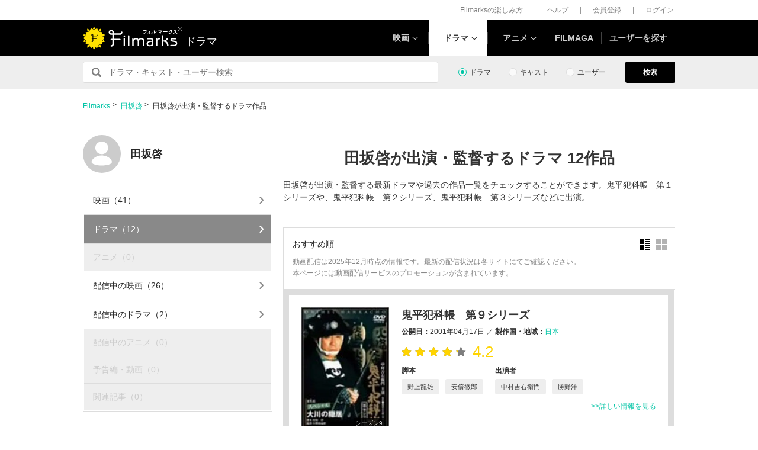

--- FILE ---
content_type: text/html; charset=utf-8
request_url: https://filmarks.com/people/8510/dramas
body_size: 17555
content:
<!DOCTYPE html><html lang="ja"><head><meta charset="utf-8"><title>田坂啓が出演・監督するドラマ作品 | Filmarksドラマ</title><meta content="株式会社つみき" name="author"><meta content="田坂啓が出演・監督する最新ドラマや過去の作品一覧をチェックすることができます。鬼平犯科帳　第１シリーズや、鬼平犯科帳　第２シリーズ、鬼平犯科帳　第３シリーズなどに出演。Filmarks(フィルマークス)は、125619作品、2億79万件以上の映画レビュー(感想・評価)数を誇る映画・ドラマ・アニメの情報サービスです。" name="description"><meta content="田坂啓,ドラマ,出演,作品" name="keywords"><meta content="article" property="og:type"><meta content="田坂啓が出演・監督するドラマ作品 | Filmarksドラマ" property="og:title"><meta content="田坂啓が出演・監督する最新ドラマや過去の作品一覧をチェックすることができます。鬼平犯科帳　第１シリーズや、鬼平犯科帳　第２シリーズ、鬼平犯科帳　第３シリーズなどに出演。" property="og:description"><meta content="https://filmarks.com/people/8510/dramas" property="og:url"><meta content="https://d2ueuvlup6lbue.cloudfront.net/assets/common/og-1762851344577dd7a916d82bf8b894a80833447aab5a2215316d55bb251e4041.png" property="og:image"><meta content="https://d2ueuvlup6lbue.cloudfront.net/assets/common/og-1762851344577dd7a916d82bf8b894a80833447aab5a2215316d55bb251e4041.png" property="og:image:secure_url"><meta content="1200" property="og:image:width"><meta content="630" property="og:image:height"><meta content="112154808916946" property="fb:app_id"><meta content="summary" name="twitter:card"><meta content="@filmarks" name="twitter:site"><meta content="@filmarks" name="twitter:creator"><meta content="filmarks.com" name="twitter:domain"><meta content="width=1040, initial-scale=1" name="viewport"><meta name="csrf-param" content="authenticity_token" />
<meta name="csrf-token" content="jrS0zqgLyH82Q5fLP-b3dNFqXS8rAtQU-q7Aez7hZCTyqW4LV7t4qltq5TbTTTXQNRtE2WZWN4uMDfJtfl1Xkw" /><link rel="stylesheet" href="https://d2ueuvlup6lbue.cloudfront.net/assets/build-pc-6e24eb15e2353db78ddb7f6a36b65de8f971128aee9b30a3a7c81849e9c970e8.css" media="all" /><script src="https://d2ueuvlup6lbue.cloudfront.net/assets/build-pc-471c03625e0cffa6faf932e60252ccbbaf026affc923aa8b29cd3322cc24bdcb.js"></script><script>(function(w,d,s,l,i){w[l]=w[l]||[];w[l].push({'gtm.start':
new Date().getTime(),event:'gtm.js'});var f=d.getElementsByTagName(s)[0],
j=d.createElement(s),dl=l!='dataLayer'?'&l='+l:'';j.async=true;j.src=
'https://www.googletagmanager.com/gtm.js?id='+i+dl+ '&gtm_auth=WptEGOY5FBHRvRVho2m9XA&gtm_preview=env-1&gtm_cookies_win=x';f.parentNode.insertBefore(j,f);
})(window,document,'script','dataLayer','GTM-PHNR3HR');</script><script>window.pbjs = window.pbjs || {};
window.pbjs.que = window.pbjs.que || [];</script><script async="async" src="https://flux-cdn.com/client/00096/filmaga_00105.min.js"></script><script async src="https://securepubads.g.doubleclick.net/tag/js/gpt.js"></script><script>var googletag = googletag || {};
googletag.cmd = googletag.cmd || [];</script><script>window.fluxtag = {
  readyBids: {
    prebid: false,
    amazon: false,
    google: false
  },
  failSafeTimeout: 3e3,
  isFn: function isFn(object) {
    var _t = 'Function';
    var toString = Object.prototype.toString;
    return toString.call(object) === '[object ' + _t + ']';
  },
  launchAdServer: function() {
    if (!fluxtag.readyBids.prebid || !fluxtag.readyBids.amazon) {
      return;
    }
    fluxtag.requestAdServer();
  },
  requestAdServer: function() {
    if (!fluxtag.readyBids.google) {
      fluxtag.readyBids.google = true;
      googletag.cmd.push(function () {
        if (!!(pbjs.setTargetingForGPTAsync) && fluxtag.isFn(pbjs.setTargetingForGPTAsync)) {
          pbjs.que.push(function () {
            pbjs.setTargetingForGPTAsync();
          });
        }
        googletag.pubads().refresh();
      });
    }
  }
};</script><script>setTimeout(function() {
  fluxtag.requestAdServer();
}, fluxtag.failSafeTimeout);</script><script>! function (a9, a, p, s, t, A, g) {
  if (a[a9]) return;

  function q(c, r) {
    a[a9]._Q.push([c, r])
  }
  a[a9] = {
    init: function () {
      q("i", arguments)
    },
    fetchBids: function () {
      q("f", arguments)
    },
    setDisplayBids: function () {},
    targetingKeys: function () {
      return []
    },
    _Q: []
  };
  A = p.createElement(s);
  A.async = !0;
  A.src = t;
  g = p.getElementsByTagName(s)[0];
  g.parentNode.insertBefore(A, g)
}("apstag", window, document, "script", "//c.amazon-adsystem.com/aax2/apstag.js");
apstag.init({
  pubID: 'ca0d34ce-e829-484a-a91a-c28c506e6d70',
  adServer: 'googletag',
  bidTimeout: 1e3
});
apstag.fetchBids({
  slots: [{
    slotID: "div-gpt-ad-1512029663350-0",
    slotName: "/42019642/filmarks_pc_global_header/filmarks_pc_header_movie_detail",
    sizes: [
      [970, 90],
      [728, 90],
      [970, 250]
    ]
  }, {
    slotID: "div-gpt-ad-1561524060199-0",
    slotName: "/42019642/filmarks_pc_global_footer",
    sizes: [
      [728, 90],
      [970, 90],
      [970, 250]
    ]
  }, {
    slotID: "div-gpt-ad-1561524327030-0",
    slotName: "/42019642/filmarks_pc_footer_overlay",
    sizes: [
      [728, 90],
      [970, 90]
    ]
  }, {
    slotID: "div-gpt-ad-1561523520225-0",
    slotName: "/42019642/filmarks_pc_300x250_01",
    sizes: [
      [300, 250],
      [336, 280]
    ]
  }, {
    slotID: "div-gpt-ad-1494812470925-0",
    slotName: "/42019642/filmarks_pc_300x250_02",
    sizes: [
      [300, 250]
    ]
  }, {
    slotID: "div-gpt-ad-1549958196932-0",
    slotName: "/42019642/filmarks_pc_300x600",
    sizes: [
      [300, 600]
    ]
  }]
}, function (bids) {
  googletag.cmd.push(function () {
    apstag.setDisplayBids();
    // TAM(UAM)を呼び出す
    fluxtag.readyBids.amazon = true;
    fluxtag.launchAdServer();
  });
});</script><script>googletag.cmd.push(function() {
  googletag.defineSlot('/42019642/filmarks_pc_global_header/filmarks_pc_header_except_movie_detail', [[970, 90], [728, 90]], 'div-gpt-ad-1512029443322-0').addService(googletag.pubads());
  googletag.defineSlot('/42019642/filmarks_pc_global_footer', [[728, 90], [970, 90], [970, 250]], 'div-gpt-ad-1561524060199-0').addService(googletag.pubads());
  googletag.defineSlot('/42019642/filmarks_pc_footer_overlay', [[728, 90], [970, 90]], 'div-gpt-ad-1561524327030-0').addService(googletag.pubads());
  
  
  googletag.defineSlot('/42019642/filmarks_pc_sidebanner_left_000x000', [200, 600], 'div-gpt-ad-1563799528306-0').addService(googletag.pubads());
  googletag.defineSlot('/42019642/filmarks_pc_sidebanner_right_000x000', [200, 600], 'div-gpt-ad-1563799669993-0').addService(googletag.pubads());
  
  googletag.pubads()
    .setTargeting('Environment', 'production')
    .setTargeting('ad_type', 'not_touchy')
    .enableSingleRequest();
  googletag.pubads().collapseEmptyDivs();
  googletag.pubads().disableInitialLoad();
  googletag.enableServices();

  // Prebidが呼び出せる状態の場合
  if (!!(window.pbFlux) && !!(window.pbFlux.prebidBidder) && fluxtag.isFn(window.pbFlux.prebidBidder)) {
    pbjs.que.push(function () {
      window.pbFlux.prebidBidder();
    });
  } else {
    // Prebidが呼び出せない場合、すぐにGAMを呼び出す
    fluxtag.readyBids.prebid = true;
    fluxtag.launchAdServer();
  }
});</script><!--Facebook Pixel Code--><script>!function(f,b,e,v,n,t,s){if(f.fbq)return;n=f.fbq=function(){n.callMethod?
n.callMethod.apply(n,arguments):n.queue.push(arguments)};if(!f._fbq)f._fbq=n;
n.push=n;n.loaded=!0;n.version='2.0';n.queue=[];t=b.createElement(e);t.async=!0;
t.src=v;s=b.getElementsByTagName(e)[0];s.parentNode.insertBefore(t,s)}(window,
document,'script','https://connect.facebook.net/en_US/fbevents.js');
fbq('init', '1189150794563821'); // Insert your pixel ID here.
fbq('track', 'PageView');</script><noscript><img height="1" src="https://www.facebook.com/tr?id=1189150794563821&amp;ev=PageView&amp;noscript=1" style="display:none" width="1"></noscript><!--End Facebook Pixel Code--><script>window.gnshbrequest = window.gnshbrequest || {cmd:[]};
window.gnshbrequest.cmd.push(function(){
  window.gnshbrequest.registerPassback("1511380");
  window.gnshbrequest.registerPassback("1521949");
  window.gnshbrequest.forceInternalRequest();
});</script><script async src="https://cpt.geniee.jp/hb/v1/213737/468/wrapper.min.js"></script><link rel="icon" type="image/x-icon" href="https://d2ueuvlup6lbue.cloudfront.net/favicon.ico" /></head><body><noscript><iframe height="0" src="https://www.googletagmanager.com/ns.html?id=GTM-PHNR3HR&amp;gtm_auth=WptEGOY5FBHRvRVho2m9XA&amp;gtm_preview=env-1&amp;gtm_cookies_win=x" style="display:none;visibility:hidden" width="0"></iframe></noscript><script src="https://cpt.geniee.jp/hb/v1/213737/468/instbody.min.js"></script><header><div class="l-header-group"><div class="l-header-group__inner"><ul class="l-header-group-nav"><li class="l-header-group-nav__item"><a target="_blank" rel="noopener nofollow" href="https://filmarks.zendesk.com/hc/ja/categories/115000080587-Filmarks%E3%81%AE%E6%A5%BD%E3%81%97%E3%81%BF%E6%96%B9">Filmarksの楽しみ方</a></li><li class="l-header-group-nav__item"><a target="_blank" rel="noopener nofollow" href="https://filmarks.zendesk.com/hc/ja/">ヘルプ</a></li><li class="l-header-group-nav__item"><a rel="nofollow" href="/register">会員登録</a></li><li class="l-header-group-nav__item"><a rel="nofollow" href="/login">ログイン</a></li></ul></div></div><div class="l-header"><div class="l-header__inner"><div class="l-header__brand"><a class="l-header__brand-logo" href="/dramas"><img alt="Filmarks" src="https://d2ueuvlup6lbue.cloudfront.net/assets/pc/project/logo_brand-c14549a90b4abe0a29f4be8b0c5f29f6700c595656d0e3d03dfc7a993d91a4ee.svg" width="169" height="40" /><span class="l-header__brand-sub">ドラマ</span></a></div><nav class="l-header__nav js-header"><ul><li :class="MenuItemMovieClass" @mouseenter.self="showMenuMovie" @mouseout.stop.prevent="onMouseoutMenuMovie" class="l-header__nav-item l-header__nav-item--movie l-header__nav-item--arrow-down"><a class="l-header__nav-link js-header-nav-movie" href="/">映画</a><header-modal-menu-base :is-show-header-menu="isShowMenuMovie" v-cloak><p class="p-header-modal-menu__title"><a class="p-header-modal-menu__list-link" href="/list">映画を探す</a></p><div class="p-header-modal-menu__lists"><ul class="p-header-modal-menu__list"><li class="p-header-modal-menu__list-item"><a class="p-header-modal-menu__list-link" href="/list/now">上映中の映画</a></li><li class="p-header-modal-menu__list-item"><a class="p-header-modal-menu__list-link" href="/list/coming">公開予定の映画</a></li><li class="p-header-modal-menu__list-item"><a class="p-header-modal-menu__list-link" href="/list/upcoming">今週公開の映画</a></li><li class="p-header-modal-menu__list-item"><a class="p-header-modal-menu__list-link" href="/list/trend">今話題のおすすめ映画</a></li><li class="p-header-modal-menu__list-item"><a class="p-header-modal-menu__list-link" href="/list/award">映画賞・映画祭</a></li><li class="p-header-modal-menu__list-item"><a class="p-header-modal-menu__list-link" href="/list/year">製作年代・製作年</a></li><li class="p-header-modal-menu__list-item"><a class="p-header-modal-menu__list-link" href="/list/country">製作国・地域</a></li><li class="p-header-modal-menu__list-item"><a class="p-header-modal-menu__list-link" href="/list/genre">ジャンル</a></li><li class="p-header-modal-menu__list-item"><a class="p-header-modal-menu__list-link" href="/list/distributor">配給会社</a></li><li class="p-header-modal-menu__list-item"><a class="p-header-modal-menu__list-link" href="/list/series">映画シリーズ</a></li><li class="p-header-modal-menu__list-item"><a class="p-header-modal-menu__list-link" rel="nofollow" href="/list/tag">#タグ</a></li><li class="p-header-modal-menu__list-item"><a class="p-header-modal-menu__list-link" href="/theaters">映画館</a></li></ul><ul class="p-header-modal-menu__list"><li class="p-header-modal-menu__list-item"><a class="p-header-modal-menu__list-title" href="/list/vod">動画配信サービス</a></li><li class="p-header-modal-menu__list-item"><ul class="p-header-modal-menu__list p-header-modal-menu__list--vod"><li class="p-header-modal-menu__list-item"><a class="p-header-modal-menu__list-link" href="/list/vod/prime_video"><span class="p-header-modal-menu__list-dot">・</span><span class="p-header-modal-menu__list-text">Prime Video</span></a></li><li class="p-header-modal-menu__list-item"><a class="p-header-modal-menu__list-link" href="/list/vod/unext"><span class="p-header-modal-menu__list-dot">・</span><span class="p-header-modal-menu__list-text">U-NEXT</span></a></li><li class="p-header-modal-menu__list-item"><a class="p-header-modal-menu__list-link" href="/list/vod/dmmtv"><span class="p-header-modal-menu__list-dot">・</span><span class="p-header-modal-menu__list-text">DMM TV</span></a></li><li class="p-header-modal-menu__list-item"><a class="p-header-modal-menu__list-link" href="/list/vod/rakutentv"><span class="p-header-modal-menu__list-dot">・</span><span class="p-header-modal-menu__list-text">Rakuten TV</span></a></li><li class="p-header-modal-menu__list-item"><a class="p-header-modal-menu__list-link" href="/list/vod/disneyplus"><span class="p-header-modal-menu__list-dot">・</span><span class="p-header-modal-menu__list-text">ディズニープラス</span></a></li><li class="p-header-modal-menu__list-item"><a class="p-header-modal-menu__list-link" href="/list/vod/fod"><span class="p-header-modal-menu__list-dot">・</span><span class="p-header-modal-menu__list-text">FOD</span></a></li><li class="p-header-modal-menu__list-item"><a class="p-header-modal-menu__list-link" href="/list/vod/lemino"><span class="p-header-modal-menu__list-dot">・</span><span class="p-header-modal-menu__list-text">Lemino</span></a></li><li class="p-header-modal-menu__list-item"><a class="p-header-modal-menu__list-link" href="/list/vod/telasa"><span class="p-header-modal-menu__list-dot">・</span><span class="p-header-modal-menu__list-text">TELASA</span></a></li><li class="p-header-modal-menu__list-item"><a class="p-header-modal-menu__list-link" href="/list/vod/abema"><span class="p-header-modal-menu__list-dot">・</span><span class="p-header-modal-menu__list-text">ABEMA</span></a></li><li class="p-header-modal-menu__list-item"><a class="p-header-modal-menu__list-link" href="/list/vod/danime"><span class="p-header-modal-menu__list-dot">・</span><span class="p-header-modal-menu__list-text">dアニメストア</span></a></li><li class="p-header-modal-menu__list-item"><a class="p-header-modal-menu__list-link" href="/list/vod/hulu"><span class="p-header-modal-menu__list-dot">・</span><span class="p-header-modal-menu__list-text">Hulu</span></a></li><li class="p-header-modal-menu__list-item"><a class="p-header-modal-menu__list-link" href="/list/vod/netflix"><span class="p-header-modal-menu__list-dot">・</span><span class="p-header-modal-menu__list-text">Netflix</span></a></li><li class="p-header-modal-menu__list-item"><a class="p-header-modal-menu__list-link" href="/list/vod/wod"><span class="p-header-modal-menu__list-dot">・</span><span class="p-header-modal-menu__list-text">WOWOWオンデマンド</span></a></li><li class="p-header-modal-menu__list-item"><a class="p-header-modal-menu__list-link" href="/list/vod/animetimes"><span class="p-header-modal-menu__list-dot">・</span><span class="p-header-modal-menu__list-text">アニメタイムズ</span></a></li><li class="p-header-modal-menu__list-item"><a class="p-header-modal-menu__list-link" href="/list/vod/roadstead"><span class="p-header-modal-menu__list-dot">・</span><span class="p-header-modal-menu__list-text">Roadstead</span></a></li><li class="p-header-modal-menu__list-item"><a class="p-header-modal-menu__list-link" href="/list/vod/jcom_stream"><span class="p-header-modal-menu__list-dot">・</span><span class="p-header-modal-menu__list-text">J:COM STREAM</span></a></li><li class="p-header-modal-menu__list-item"><a class="p-header-modal-menu__list-link" href="/list/vod/tsutaya_discas"><span class="p-header-modal-menu__list-dot">・</span><span class="p-header-modal-menu__list-text">TSUTAYA DISCAS</span></a></li></ul></li></ul></div></header-modal-menu-base></li><div class="c2-divider--menu-item"></div><li :class="MenuItemDramaClass" @mouseenter.self="showMenuDrama" @mouseout.stop.prevent="onMouseoutMenuDrama" class="l-header__nav-item l-header__nav-item--drama l-header__nav-item--arrow-down is-active"><a class="l-header__nav-link js-header-nav-drama" href="/dramas">ドラマ</a><header-modal-menu-base :is-show-header-menu="isShowMenuDrama" v-cloak><p class="p-header-modal-menu__title"><a class="p-header-modal-menu__list-link" href="/list-drama">ドラマを探す</a></p><div class="p-header-modal-menu__lists"><ul class="p-header-modal-menu__list"><li class="p-header-modal-menu__list-item"><a class="p-header-modal-menu__list-link" href="/list-drama/trend">今話題のおすすめドラマ</a></li><li class="p-header-modal-menu__list-item"><a class="p-header-modal-menu__list-link" href="/list-drama/year">製作年代・製作年</a></li><li class="p-header-modal-menu__list-item"><a class="p-header-modal-menu__list-link" href="/list-drama/country">製作国・地域</a></li><li class="p-header-modal-menu__list-item"><a class="p-header-modal-menu__list-link" href="/list-drama/genre">ジャンル</a></li></ul><ul class="p-header-modal-menu__list"><li class="p-header-modal-menu__list-item"><a class="p-header-modal-menu__list-title" href="/list-drama/vod">動画配信サービス</a></li><li class="p-header-modal-menu__list-item"><ul class="p-header-modal-menu__list p-header-modal-menu__list--vod"><li class="p-header-modal-menu__list-item"><a class="p-header-modal-menu__list-link" href="/list-drama/vod/prime_video"><span class="p-header-modal-menu__list-dot">・</span><span class="p-header-modal-menu__list-text">Prime Video</span></a></li><li class="p-header-modal-menu__list-item"><a class="p-header-modal-menu__list-link" href="/list-drama/vod/unext"><span class="p-header-modal-menu__list-dot">・</span><span class="p-header-modal-menu__list-text">U-NEXT</span></a></li><li class="p-header-modal-menu__list-item"><a class="p-header-modal-menu__list-link" href="/list-drama/vod/dmmtv"><span class="p-header-modal-menu__list-dot">・</span><span class="p-header-modal-menu__list-text">DMM TV</span></a></li><li class="p-header-modal-menu__list-item"><a class="p-header-modal-menu__list-link" href="/list-drama/vod/rakutentv"><span class="p-header-modal-menu__list-dot">・</span><span class="p-header-modal-menu__list-text">Rakuten TV</span></a></li><li class="p-header-modal-menu__list-item"><a class="p-header-modal-menu__list-link" href="/list-drama/vod/disneyplus"><span class="p-header-modal-menu__list-dot">・</span><span class="p-header-modal-menu__list-text">ディズニープラス</span></a></li><li class="p-header-modal-menu__list-item"><a class="p-header-modal-menu__list-link" href="/list-drama/vod/fod"><span class="p-header-modal-menu__list-dot">・</span><span class="p-header-modal-menu__list-text">FOD</span></a></li><li class="p-header-modal-menu__list-item"><a class="p-header-modal-menu__list-link" href="/list-drama/vod/telasa"><span class="p-header-modal-menu__list-dot">・</span><span class="p-header-modal-menu__list-text">TELASA</span></a></li><li class="p-header-modal-menu__list-item"><a class="p-header-modal-menu__list-link" href="/list-drama/vod/lemino"><span class="p-header-modal-menu__list-dot">・</span><span class="p-header-modal-menu__list-text">Lemino</span></a></li><li class="p-header-modal-menu__list-item"><a class="p-header-modal-menu__list-link" href="/list-drama/vod/abema"><span class="p-header-modal-menu__list-dot">・</span><span class="p-header-modal-menu__list-text">ABEMA</span></a></li><li class="p-header-modal-menu__list-item"><a class="p-header-modal-menu__list-link" href="/list-drama/vod/hulu"><span class="p-header-modal-menu__list-dot">・</span><span class="p-header-modal-menu__list-text">Hulu</span></a></li><li class="p-header-modal-menu__list-item"><a class="p-header-modal-menu__list-link" href="/list-drama/vod/netflix"><span class="p-header-modal-menu__list-dot">・</span><span class="p-header-modal-menu__list-text">Netflix</span></a></li><li class="p-header-modal-menu__list-item"><a class="p-header-modal-menu__list-link" href="/list-drama/vod/wod"><span class="p-header-modal-menu__list-dot">・</span><span class="p-header-modal-menu__list-text">WOWOWオンデマンド</span></a></li><li class="p-header-modal-menu__list-item"><a class="p-header-modal-menu__list-link" href="/list-drama/vod/animetimes"><span class="p-header-modal-menu__list-dot">・</span><span class="p-header-modal-menu__list-text">アニメタイムズ</span></a></li><li class="p-header-modal-menu__list-item"><a class="p-header-modal-menu__list-link" href="/list-drama/vod/roadstead"><span class="p-header-modal-menu__list-dot">・</span><span class="p-header-modal-menu__list-text">Roadstead</span></a></li><li class="p-header-modal-menu__list-item"><a class="p-header-modal-menu__list-link" href="/list-drama/vod/jcom_stream"><span class="p-header-modal-menu__list-dot">・</span><span class="p-header-modal-menu__list-text">J:COM STREAM</span></a></li><li class="p-header-modal-menu__list-item"><a class="p-header-modal-menu__list-link" href="/list-drama/vod/tsutaya_discas"><span class="p-header-modal-menu__list-dot">・</span><span class="p-header-modal-menu__list-text">TSUTAYA DISCAS</span></a></li><li class="p-header-modal-menu__list-item"><a class="p-header-modal-menu__list-link" href="/list-drama/vod/tver"><span class="p-header-modal-menu__list-dot">・</span><span class="p-header-modal-menu__list-text">TVer</span></a></li></ul></li></ul></div></header-modal-menu-base></li><div class="c2-divider--menu-item"></div><li :class="MenuItemAnimeClass" @mouseenter.self="showMenuAnime" @mouseout.stop.prevent="onMouseoutMenuAnime" class="l-header__nav-item l-header__nav-item--anime l-header__nav-item--arrow-down"><a class="l-header__nav-link js-header-nav-anime" href="/animes">アニメ</a><header-modal-menu-base :is-show-header-menu="isShowMenuAnime" v-cloak><p class="p-header-modal-menu__title"><a class="p-header-modal-menu__list-link" href="/list-anime">アニメを探す</a></p><div class="p-header-modal-menu__lists"><ul class="p-header-modal-menu__list"><li class="p-header-modal-menu__list-item"><a class="p-header-modal-menu__list-link" href="/list-anime/trend">今話題のおすすめアニメ</a></li><li class="p-header-modal-menu__list-item"><a class="p-header-modal-menu__list-link" href="/list-anime/year">製作年代・製作年</a></li><li class="p-header-modal-menu__list-item"><a class="p-header-modal-menu__list-link" href="/list-anime/release_year">放送・配信時期</a></li><li class="p-header-modal-menu__list-item"><a class="p-header-modal-menu__list-link" href="/list-anime/company">制作会社</a></li></ul><ul class="p-header-modal-menu__list"><li class="p-header-modal-menu__list-item"><a class="p-header-modal-menu__list-title" href="/list-anime/vod">動画配信サービス</a></li><li class="p-header-modal-menu__list-item"><ul class="p-header-modal-menu__list p-header-modal-menu__list--vod"><li class="p-header-modal-menu__list-item"><a class="p-header-modal-menu__list-link" href="/list-anime/vod/prime_video"><span class="p-header-modal-menu__list-dot">・</span><span class="p-header-modal-menu__list-text">Prime Video</span></a></li><li class="p-header-modal-menu__list-item"><a class="p-header-modal-menu__list-link" href="/list-anime/vod/unext"><span class="p-header-modal-menu__list-dot">・</span><span class="p-header-modal-menu__list-text">U-NEXT</span></a></li><li class="p-header-modal-menu__list-item"><a class="p-header-modal-menu__list-link" href="/list-anime/vod/dmmtv"><span class="p-header-modal-menu__list-dot">・</span><span class="p-header-modal-menu__list-text">DMM TV</span></a></li><li class="p-header-modal-menu__list-item"><a class="p-header-modal-menu__list-link" href="/list-anime/vod/rakutentv"><span class="p-header-modal-menu__list-dot">・</span><span class="p-header-modal-menu__list-text">Rakuten TV</span></a></li><li class="p-header-modal-menu__list-item"><a class="p-header-modal-menu__list-link" href="/list-anime/vod/disneyplus"><span class="p-header-modal-menu__list-dot">・</span><span class="p-header-modal-menu__list-text">ディズニープラス</span></a></li><li class="p-header-modal-menu__list-item"><a class="p-header-modal-menu__list-link" href="/list-anime/vod/fod"><span class="p-header-modal-menu__list-dot">・</span><span class="p-header-modal-menu__list-text">FOD</span></a></li><li class="p-header-modal-menu__list-item"><a class="p-header-modal-menu__list-link" href="/list-anime/vod/telasa"><span class="p-header-modal-menu__list-dot">・</span><span class="p-header-modal-menu__list-text">TELASA</span></a></li><li class="p-header-modal-menu__list-item"><a class="p-header-modal-menu__list-link" href="/list-anime/vod/lemino"><span class="p-header-modal-menu__list-dot">・</span><span class="p-header-modal-menu__list-text">Lemino</span></a></li><li class="p-header-modal-menu__list-item"><a class="p-header-modal-menu__list-link" href="/list-anime/vod/abema"><span class="p-header-modal-menu__list-dot">・</span><span class="p-header-modal-menu__list-text">ABEMA</span></a></li><li class="p-header-modal-menu__list-item"><a class="p-header-modal-menu__list-link" href="/list-anime/vod/danime"><span class="p-header-modal-menu__list-dot">・</span><span class="p-header-modal-menu__list-text">dアニメストア</span></a></li><li class="p-header-modal-menu__list-item"><a class="p-header-modal-menu__list-link" href="/list-anime/vod/hulu"><span class="p-header-modal-menu__list-dot">・</span><span class="p-header-modal-menu__list-text">Hulu</span></a></li><li class="p-header-modal-menu__list-item"><a class="p-header-modal-menu__list-link" href="/list-anime/vod/netflix"><span class="p-header-modal-menu__list-dot">・</span><span class="p-header-modal-menu__list-text">Netflix</span></a></li><li class="p-header-modal-menu__list-item"><a class="p-header-modal-menu__list-link" href="/list-anime/vod/wod"><span class="p-header-modal-menu__list-dot">・</span><span class="p-header-modal-menu__list-text">WOWOWオンデマンド</span></a></li><li class="p-header-modal-menu__list-item"><a class="p-header-modal-menu__list-link" href="/list-anime/vod/animetimes"><span class="p-header-modal-menu__list-dot">・</span><span class="p-header-modal-menu__list-text">アニメタイムズ</span></a></li><li class="p-header-modal-menu__list-item"><a class="p-header-modal-menu__list-link" href="/list-anime/vod/roadstead"><span class="p-header-modal-menu__list-dot">・</span><span class="p-header-modal-menu__list-text">Roadstead</span></a></li><li class="p-header-modal-menu__list-item"><a class="p-header-modal-menu__list-link" href="/list-anime/vod/jcom_stream"><span class="p-header-modal-menu__list-dot">・</span><span class="p-header-modal-menu__list-text">J:COM STREAM</span></a></li><li class="p-header-modal-menu__list-item"><a class="p-header-modal-menu__list-link" href="/list-anime/vod/tsutaya_discas"><span class="p-header-modal-menu__list-dot">・</span><span class="p-header-modal-menu__list-text">TSUTAYA DISCAS</span></a></li><li class="p-header-modal-menu__list-item"><a class="p-header-modal-menu__list-link" href="/list-anime/vod/tver"><span class="p-header-modal-menu__list-dot">・</span><span class="p-header-modal-menu__list-text">TVer</span></a></li></ul></li></ul></div></header-modal-menu-base></li><div class="c2-divider--menu-item"></div><li class="l-header__nav-item"><a href="https://filmaga.filmarks.com">FILMAGA</a></li><div class="c2-divider--menu-item"></div><li class="l-header__nav-item"><a href="/search/users/popular">ユーザーを探す</a></li></ul></nav></div></div></header><div class="l-header_dfp_ad"><!--/42019642/filmarks_pc_global_header/filmarks_pc_header_except_movie_detail--><div id="div-gpt-ad-1512029443322-0" style="min-height:90px;"><script>
//<![CDATA[
googletag.cmd.push(function() { googletag.display('div-gpt-ad-1512029443322-0'); });
//]]>
</script></div></div><div class="l-search"><form action="/search/dramas" class="l-search__form" id="js-search-form"><fieldset :class="{ &#39;is-active&#39; : onFocus }" class="l-search-field" ref="jsSearchFormChildRef"><legend>Filmarks内から</legend><input class="l-search-field__submit" type="submit" value="検索"><input :placeholder="getPlaceHolder()" @blur="onBlurInput" @focus="onFocusInput" autocomplete="off" class="l-search-field__query" id="q" name="q" type="search" v-model="searchWord"></fieldset><div class="l-search__types"><div class="p-search-type"><div class="c-input-radio__label c-input-radio"><input :checked="isMoviesSearch" @change="onClickTypeMedia" class="c-input-radio__check c-input-radio__check--search" id="search-type-content" type="radio" value="movie"><label for="search-type-content">ドラマ</label></div></div><div class="p-search-type"><div class="c-input-radio__label c-input-radio"><input :checked="isPeopleSearch" @change="onClickTypePeople" class="c-input-radio__check c-input-radio__check--search" id="search-type-people" type="radio" value="people"><label for="search-type-people">キャスト</label></div></div><div class="p-search-type"><div class="c-input-radio__label c-input-radio"><input :checked="isUsersSearch" @change="onClickTypeUser" class="c-input-radio__check c-input-radio__check--search" id="search-type-user" type="radio" value="user"><label for="search-type-user">ユーザー</label></div></div></div><div class="l-search__button"><button class="c-button-1" type="submit">検索</button></div></form></div><div class="l-main"><div id="js-jack_dfp_ad"><jack-dfp-ad-item :is-intersecting="isIntersecting" id-num="1563799528306-0" position="left"></jack-dfp-ad-item><jack-dfp-ad-item :is-intersecting="isIntersecting" id-num="1563799669993-0" position="right"></jack-dfp-ad-item></div><script type="application/ld+json">{"@context":"http://schema.org","@type":"BreadcrumbList","itemListElement":[{"@type":"ListItem","position":1,"item":{"@id":"https://filmarks.com","name":"Filmarks"}},{"@type":"ListItem","position":2,"item":{"@id":"https://filmarks.com/people/8510","name":"田坂啓"}},{"@type":"ListItem","position":3,"item":{"@id":"https://filmarks.com/people/8510/dramas","name":"田坂啓が出演・監督するドラマ作品"}}]}</script><div class="p-person-contents"><div class="p-person-contents__header"><ul class="c-breadcrumbs"><li><a href="/">Filmarks</a></li><li><a href="/people/8510">田坂啓</a></li><li>田坂啓が出演・監督するドラマ作品</li></ul></div><div class="p-person-contents__inner p-person-contents__grid"><div class="p-person-contents__sidebar"><a class="p-person-contents__profile p-person-contents__grid" href="/people/8510"><div class="c2-avatar"><div class="c2-avatar__image-icon c2-avatar__image-icon--large"><img alt="田坂啓" src="https://d2ueuvlup6lbue.cloudfront.net/assets/common/component/v2/avatar-95ad7c60971e057fc61b6c497386ef18fa1bb3d1cbae8d0b484d91dc794d103a.svg" /></div></div><h2 class="p-person-contents__name">田坂啓</h2></a><div class="p2-side-navigation-left"><a class="c2-side-navigation-menu-item" href="/people/8510/movies"><div class="c2-side-navigation-menu-item--title">映画（41）</div><div class="c2-side-navigation-menu-item--arrow"><img src="https://d2ueuvlup6lbue.cloudfront.net/assets/common/icon_chevron_right_off-0fcaa58412792bacc7f4919833adde4317b439b3002da69717cad8bf5ffe67c4.svg" /></div></a><a class="c2-side-navigation-menu-item selected" href="/people/8510/dramas"><div class="c2-side-navigation-menu-item--title">ドラマ（12）</div><div class="c2-side-navigation-menu-item--arrow"><img src="https://d2ueuvlup6lbue.cloudfront.net/assets/common/icon_chevron_right-9a1afe252dae994b85374aaaa23111950ac0e5afb3352c4bd53465213681a988.svg" /></div></a><a class="c2-side-navigation-menu-item is-disabled" rel="nofollow" href="/people/8510/animes"><div class="c2-side-navigation-menu-item--title">アニメ（0）</div></a><a class="c2-side-navigation-menu-item" href="/people/8510/movies?vod=all"><div class="c2-side-navigation-menu-item--title">配信中の映画（26）</div><div class="c2-side-navigation-menu-item--arrow"><img src="https://d2ueuvlup6lbue.cloudfront.net/assets/common/icon_chevron_right_off-0fcaa58412792bacc7f4919833adde4317b439b3002da69717cad8bf5ffe67c4.svg" /></div></a><a class="c2-side-navigation-menu-item" href="/people/8510/dramas?vod=all"><div class="c2-side-navigation-menu-item--title">配信中のドラマ（2）</div><div class="c2-side-navigation-menu-item--arrow"><img src="https://d2ueuvlup6lbue.cloudfront.net/assets/common/icon_chevron_right_off-0fcaa58412792bacc7f4919833adde4317b439b3002da69717cad8bf5ffe67c4.svg" /></div></a><a class="c2-side-navigation-menu-item is-disabled" rel="nofollow" href="/people/8510/animes?vod=all"><div class="c2-side-navigation-menu-item--title">配信中のアニメ（0）</div></a><a class="c2-side-navigation-menu-item is-disabled" href="/people/8510/trailers"><div class="c2-side-navigation-menu-item--title">予告編・動画（0）</div></a><a class="c2-side-navigation-menu-item is-disabled" href="/people/8510/articles"><div class="c2-side-navigation-menu-item--title">関連記事（0）</div></a></div></div><div class="p-person-contents__mainarea"><h1 class="c-page-title__title">田坂啓が出演・監督するドラマ 12作品</h1><div class="c-page-title__description">田坂啓が出演・監督する最新ドラマや過去の作品一覧をチェックすることができます。鬼平犯科帳　第１シリーズや、鬼平犯科帳　第２シリーズ、鬼平犯科帳　第３シリーズなどに出演。</div><div class="p-person-contents__list"><div class="p-contents-grid"><div class="p-content-cassette-tab-wrapper"><div class="p-content-cassette-tab"><div class="p-content-cassette-tab__menu"><ul class="p-content-cassette-tab__list"><li class="p-content-cassette-tab__item"><h2>おすすめ順</h2></li></ul></div><div class="p-content-cassette-tab__view"><ul class="c-content-index-view-changer"><li class="c-content-index-view-changer__button is-active"><img alt="List view" src="https://d2ueuvlup6lbue.cloudfront.net/assets/pc/project/btn_list-a255ca3860eb512391e909754d420f74bee76a84f07a309e099eb1ac69268885.svg" width="18" height="18" /></li><li class="c-content-index-view-changer__button"><a href="/people/8510/dramas?view=poster"><img alt="Grid view" src="https://d2ueuvlup6lbue.cloudfront.net/assets/pc/project/btn_grid-0dda990da431913806ec90ca5af19e090f5fb2d13146771ddaa8c5e0d1f0cb6d.svg" width="18" height="18" /></a></li></ul></div></div><div class="c-guideline-date-promotion">動画配信は2025年12月時点の情報です。最新の配信状況は各サイトにてご確認ください。<br>本ページには動画配信サービスのプロモーションが含まれています。</div></div><div class="js-cassette" data-clip="{&quot;active&quot;:&quot;false&quot;,&quot;drama_series_id&quot;:4498,&quot;drama_season_id&quot;:6633,&quot;id&quot;:null,&quot;count&quot;:21}" data-mark="{&quot;active&quot;:&quot;false&quot;,&quot;drama_series_id&quot;:4498,&quot;drama_season_id&quot;:6633,&quot;id&quot;:null,&quot;count&quot;:55,&quot;social&quot;:null}"><div @click="onClickDetailLink($event, &#39;/dramas/4498/6633&#39;)" class="p-content-cassette"><div class="p-content-cassette__info"><div class="p-content-cassette__info-left"><div class="p-content-cassette__jacket" v-pre><div class="c2-poster-m"><div class="c2-poster-m__season"><div class="c2-tag-season"><div class="c2-tag-season__text">シーズン9</div></div></div><img alt="鬼平犯科帳　第９シリーズ" loading="auto" src="https://d2ueuvlup6lbue.cloudfront.net/variants/production/store/fitpad/300/420/sh1ttopyvj9x7ckb5eipk18776ga/_.jpg" width="150" height="210" /></div></div><div class="p-content-cassette__actions"><div :class="{ &#39;is-active&#39;: mark.isActive }" class="p-content-cassette__action p-content-cassette__action--marks"><a rel="nofollow" href="/login"><span class="p-content-cassette__action-body" v-cloak>{{ viewingMarkCount }}</span></a><modal-overlay :show="mark.show" @close-editor="closeEditor"></modal-overlay><mark-editor :is-active="mark.isActive" :is-api-processing="mark.isApiProcessing" :mark="mark" :show="mark.show" :social="mark.social" @change-share-twitter="changeShareTwitter" @change-spoiler="changeSpoiler" @close-editor="closeEditor" @delete-mark="editorDeleteMark" @save-mark="editorSaveMark"></mark-editor></div><div :class="{ &#39;is-active&#39;: clip.isActive }" class="p-content-cassette__action p-content-cassette__action--clips"><a rel="nofollow" href="/login?clip=6633"><span class="p-content-cassette__action-body" v-cloak>{{ viewingClipCount }}</span></a></div></div></div><div class="p-content-cassette__info-main" v-pre><div class="p-content-cassette__title-wrapper"><h3 class="p-content-cassette__title">鬼平犯科帳　第９シリーズ</h3></div><div class="p-content-cassette__other-info"><h4 class="p-content-cassette__other-info-title">公開日：</h4><span>2001年04月17日</span> ／ <h4 class="p-content-cassette__other-info-title">製作国・地域：</h4><ul><li><a href="/list-drama/country/144">日本</a></li></ul></div><div class="p-content-cassette__rate"><div class="c-rating c-rating--42"><div class="c-rating__star"></div><div class="c-rating__score">4.2</div></div></div><div class="p-content-cassette__people"><div class="p-content-cassette__people-wrap"><h4 class="p-content-cassette__people-list-term">脚本</h4><ul><li class="p-content-cassette__people-list-desc"><a class="c-label" href="/people/99581">野上龍雄</a></li><li class="p-content-cassette__people-list-desc"><a class="c-label" href="/people/1173">安倍徹郎</a></li></ul></div><div class="p-content-cassette__people-wrap"><h4 class="p-content-cassette__people-list-term">出演者</h4><ul><li class="p-content-cassette__people-list-desc"><a class="c-label" href="/people/98583">中村吉右衛門</a></li><li class="p-content-cassette__people-list-desc"><a class="c-label" href="/people/51676">勝野洋</a></li></ul></div></div><div class="p-content-cassette__people-readmore"><a class="p-content-cassette__readmore" href="/dramas/4498/6633">&gt;&gt;詳しい情報を見る</a></div></div><div class="p-content-cassette__vod-info-readmore"><a href="/dramas/4498/6633/vod">&gt;&gt;動画配信サービスがあるか確認する</a></div></div><div class="p-content-cassette__reviews" v-pre><h4 class="p-content-cassette__reviews-title">おすすめの感想・評価</h4><div class="p-content-cassette__reviews-container"><div class="p-content-cassette__review"><div class="c-media"><div class="c-media__avatar"><a href="/users/iLhM1971/marks/dramas"><div class="c2-avatar"><div class="c2-avatar__image-icon c2-avatar__image-icon--medium"><img alt="ありんこ" loading="auto" src="https://d2ueuvlup6lbue.cloudfront.net/variants/production/store/fill/100/100/eerqmvx5m7bzycjcw7xa5e0iyv9i/_.png" /></div></div></a></div><div class="c-media__content"><h5 class="c-media__text"><a href="/dramas/4498/6633/reviews/18182269">ありんこの感想・評価</a></h5><div class="c-rating c-rating--30"><div class="c-rating__star"></div><div class="c-rating__score">3.0</div></div></div></div><div class="p-content-cassette__review-body"><p class="p-content-cassette__review-text">気づけば最終シーズン🥲都度感想書いていくスタイルで。  第2話「男の隠れ家」 妻に馬鹿にされてる大店の入婿旦那と盗賊玉…</p><a class="p-content-cassette__readmore" href="/dramas/4498/6633/reviews/18182269">&gt;&gt;続きを読む</a></div></div><div class="p-content-cassette__review"><div class="c-media"><div class="c-media__avatar"><a href="/users/uegorian/marks/dramas"><div class="c2-avatar"><div class="c2-avatar__image-icon c2-avatar__image-icon--medium"><img alt="新うえこ" loading="auto" src="https://d2ueuvlup6lbue.cloudfront.net/variants/production/store/fill/100/100/aqoy5vribi7h9s9vg4bgh37iy7qq/_.png" /></div></div></a></div><div class="c-media__content"><h5 class="c-media__text"><a href="/dramas/4498/6633/reviews/17692758">新うえこの感想・評価</a></h5><div class="c-rating c-rating--50"><div class="c-rating__star"></div><div class="c-rating__score">5.0</div></div></div></div><div class="p-content-cassette__review-body"><p class="p-content-cassette__review-text">遂に最終章を鑑賞。  終わってしまった‥。終わってほしくなかった‥。  この数ヶ月間ずっと帰宅後の楽しみ第一位として君…</p><a class="p-content-cassette__readmore" href="/dramas/4498/6633/reviews/17692758">&gt;&gt;続きを読む</a></div></div></div></div></div></div><div class="js-cassette" data-clip="{&quot;active&quot;:&quot;false&quot;,&quot;drama_series_id&quot;:4498,&quot;drama_season_id&quot;:6632,&quot;id&quot;:null,&quot;count&quot;:16}" data-mark="{&quot;active&quot;:&quot;false&quot;,&quot;drama_series_id&quot;:4498,&quot;drama_season_id&quot;:6632,&quot;id&quot;:null,&quot;count&quot;:51,&quot;social&quot;:null}"><div @click="onClickDetailLink($event, &#39;/dramas/4498/6632&#39;)" class="p-content-cassette"><div class="p-content-cassette__info"><div class="p-content-cassette__info-left"><div class="p-content-cassette__jacket" v-pre><div class="c2-poster-m"><div class="c2-poster-m__season"><div class="c2-tag-season"><div class="c2-tag-season__text">シーズン8</div></div></div><img alt="鬼平犯科帳　第８シリーズ" loading="lazy" src="https://d2ueuvlup6lbue.cloudfront.net/variants/production/store/fitpad/300/420/oiastjfevwq8yafiqmp6w7bd1h4q/_.jpg" width="150" height="210" /></div></div><div class="p-content-cassette__actions"><div :class="{ &#39;is-active&#39;: mark.isActive }" class="p-content-cassette__action p-content-cassette__action--marks"><a rel="nofollow" href="/login"><span class="p-content-cassette__action-body" v-cloak>{{ viewingMarkCount }}</span></a><modal-overlay :show="mark.show" @close-editor="closeEditor"></modal-overlay><mark-editor :is-active="mark.isActive" :is-api-processing="mark.isApiProcessing" :mark="mark" :show="mark.show" :social="mark.social" @change-share-twitter="changeShareTwitter" @change-spoiler="changeSpoiler" @close-editor="closeEditor" @delete-mark="editorDeleteMark" @save-mark="editorSaveMark"></mark-editor></div><div :class="{ &#39;is-active&#39;: clip.isActive }" class="p-content-cassette__action p-content-cassette__action--clips"><a rel="nofollow" href="/login?clip=6632"><span class="p-content-cassette__action-body" v-cloak>{{ viewingClipCount }}</span></a></div></div></div><div class="p-content-cassette__info-main" v-pre><div class="p-content-cassette__title-wrapper"><h3 class="p-content-cassette__title">鬼平犯科帳　第８シリーズ</h3></div><div class="p-content-cassette__other-info"><h4 class="p-content-cassette__other-info-title">公開日：</h4><span>1998年04月15日</span> ／ <h4 class="p-content-cassette__other-info-title">製作国・地域：</h4><ul><li><a href="/list-drama/country/144">日本</a></li></ul></div><div class="p-content-cassette__rate"><div class="c-rating c-rating--43"><div class="c-rating__star"></div><div class="c-rating__score">4.3</div></div></div><div class="p-content-cassette__people"><div class="p-content-cassette__people-wrap"><h4 class="p-content-cassette__people-list-term">脚本</h4><ul><li class="p-content-cassette__people-list-desc"><a class="c-label" href="/people/99581">野上龍雄</a></li><li class="p-content-cassette__people-list-desc"><a class="c-label" href="/people/1173">安倍徹郎</a></li></ul></div><div class="p-content-cassette__people-wrap"><h4 class="p-content-cassette__people-list-term">出演者</h4><ul><li class="p-content-cassette__people-list-desc"><a class="c-label" href="/people/98583">中村吉右衛門</a></li><li class="p-content-cassette__people-list-desc"><a class="c-label" href="/people/51676">勝野洋</a></li></ul></div></div><div class="p-content-cassette__people-readmore"><a class="p-content-cassette__readmore" href="/dramas/4498/6632">&gt;&gt;詳しい情報を見る</a></div></div><div class="p-content-cassette__vod-info-readmore"><a href="/dramas/4498/6632/vod">&gt;&gt;動画配信サービスがあるか確認する</a></div></div><div class="p-content-cassette__reviews" v-pre><h4 class="p-content-cassette__reviews-title">おすすめの感想・評価</h4><div class="p-content-cassette__reviews-container"><div class="p-content-cassette__review"><div class="c-media"><div class="c-media__avatar"><a href="/users/uegorian/marks/dramas"><div class="c2-avatar"><div class="c2-avatar__image-icon c2-avatar__image-icon--medium"><img alt="新うえこ" loading="lazy" src="https://d2ueuvlup6lbue.cloudfront.net/variants/production/store/fill/100/100/aqoy5vribi7h9s9vg4bgh37iy7qq/_.png" /></div></div></a></div><div class="c-media__content"><h5 class="c-media__text"><a href="/dramas/4498/6632/reviews/17541525">新うえこの感想・評価</a></h5><div class="c-rating c-rating--50"><div class="c-rating__star"></div><div class="c-rating__score">5.0</div></div></div></div><div class="p-content-cassette__review-body"><p class="p-content-cassette__review-text">久々に鬼平の気分。  もうシーズン8終わりか‥。寂し過ぎる。  どのエピソードも豊かな味わいがあり、一つ一つ感想を書き…</p><a class="p-content-cassette__readmore" href="/dramas/4498/6632/reviews/17541525">&gt;&gt;続きを読む</a></div></div><div class="p-content-cassette__review"><div class="c-media"><div class="c-media__avatar"><a href="/users/iLhM1971/marks/dramas"><div class="c2-avatar"><div class="c2-avatar__image-icon c2-avatar__image-icon--medium"><img alt="ありんこ" loading="lazy" src="https://d2ueuvlup6lbue.cloudfront.net/variants/production/store/fill/100/100/eerqmvx5m7bzycjcw7xa5e0iyv9i/_.png" /></div></div></a></div><div class="c-media__content"><h5 class="c-media__text"><a href="/dramas/4498/6632/reviews/17534198">ありんこの感想・評価</a></h5><div class="c-rating c-rating--35"><div class="c-rating__star"></div><div class="c-rating__score">3.5</div></div></div></div><div class="p-content-cassette__review-body"><p class="p-content-cassette__review-text">面白かった話を都度メモしていくスタイルで。  第２話「穴」 鍵のかかった金蔵から金が盗まれた。ところが不思議なことにす…</p><a class="p-content-cassette__readmore" href="/dramas/4498/6632/reviews/17534198">&gt;&gt;続きを読む</a></div></div></div></div></div></div><div class="js-cassette" data-clip="{&quot;active&quot;:&quot;false&quot;,&quot;drama_series_id&quot;:4498,&quot;drama_season_id&quot;:6631,&quot;id&quot;:null,&quot;count&quot;:16}" data-mark="{&quot;active&quot;:&quot;false&quot;,&quot;drama_series_id&quot;:4498,&quot;drama_season_id&quot;:6631,&quot;id&quot;:null,&quot;count&quot;:53,&quot;social&quot;:null}"><div @click="onClickDetailLink($event, &#39;/dramas/4498/6631&#39;)" class="p-content-cassette"><div class="p-content-cassette__info"><div class="p-content-cassette__info-left"><div class="p-content-cassette__jacket" v-pre><div class="c2-poster-m"><div class="c2-poster-m__season"><div class="c2-tag-season"><div class="c2-tag-season__text">シーズン7</div></div></div><img alt="鬼平犯科帳　第７シリーズ" loading="lazy" src="https://d2ueuvlup6lbue.cloudfront.net/variants/production/store/fitpad/300/420/gnwagkshjkjv3odpocpz3psia63f/_.jpg" width="150" height="210" /></div></div><div class="p-content-cassette__actions"><div :class="{ &#39;is-active&#39;: mark.isActive }" class="p-content-cassette__action p-content-cassette__action--marks"><a rel="nofollow" href="/login"><span class="p-content-cassette__action-body" v-cloak>{{ viewingMarkCount }}</span></a><modal-overlay :show="mark.show" @close-editor="closeEditor"></modal-overlay><mark-editor :is-active="mark.isActive" :is-api-processing="mark.isApiProcessing" :mark="mark" :show="mark.show" :social="mark.social" @change-share-twitter="changeShareTwitter" @change-spoiler="changeSpoiler" @close-editor="closeEditor" @delete-mark="editorDeleteMark" @save-mark="editorSaveMark"></mark-editor></div><div :class="{ &#39;is-active&#39;: clip.isActive }" class="p-content-cassette__action p-content-cassette__action--clips"><a rel="nofollow" href="/login?clip=6631"><span class="p-content-cassette__action-body" v-cloak>{{ viewingClipCount }}</span></a></div></div></div><div class="p-content-cassette__info-main" v-pre><div class="p-content-cassette__title-wrapper"><h3 class="p-content-cassette__title">鬼平犯科帳　第７シリーズ</h3></div><div class="p-content-cassette__other-info"><h4 class="p-content-cassette__other-info-title">公開日：</h4><span>1996年08月21日</span> ／ <h4 class="p-content-cassette__other-info-title">製作国・地域：</h4><ul><li><a href="/list-drama/country/144">日本</a></li></ul></div><div class="p-content-cassette__rate"><div class="c-rating c-rating--43"><div class="c-rating__star"></div><div class="c-rating__score">4.3</div></div></div><div class="p-content-cassette__people"><div class="p-content-cassette__people-wrap"><h4 class="p-content-cassette__people-list-term">脚本</h4><ul><li class="p-content-cassette__people-list-desc"><a class="c-label" href="/people/99581">野上龍雄</a></li><li class="p-content-cassette__people-list-desc"><a class="c-label" href="/people/1173">安倍徹郎</a></li></ul></div><div class="p-content-cassette__people-wrap"><h4 class="p-content-cassette__people-list-term">出演者</h4><ul><li class="p-content-cassette__people-list-desc"><a class="c-label" href="/people/98583">中村吉右衛門</a></li><li class="p-content-cassette__people-list-desc"><a class="c-label" href="/people/5022">中村又五郎</a></li></ul></div></div><div class="p-content-cassette__people-readmore"><a class="p-content-cassette__readmore" href="/dramas/4498/6631">&gt;&gt;詳しい情報を見る</a></div></div><div class="p-content-cassette__vod-info-readmore"><a href="/dramas/4498/6631/vod">&gt;&gt;動画配信サービスがあるか確認する</a></div></div><div class="p-content-cassette__reviews" v-pre><h4 class="p-content-cassette__reviews-title">おすすめの感想・評価</h4><div class="p-content-cassette__reviews-container"><div class="p-content-cassette__review"><div class="c-media"><div class="c-media__avatar"><a href="/users/uegorian/marks/dramas"><div class="c2-avatar"><div class="c2-avatar__image-icon c2-avatar__image-icon--medium"><img alt="新うえこ" loading="lazy" src="https://d2ueuvlup6lbue.cloudfront.net/variants/production/store/fill/100/100/aqoy5vribi7h9s9vg4bgh37iy7qq/_.png" /></div></div></a></div><div class="c-media__content"><h5 class="c-media__text"><a href="/dramas/4498/6631/reviews/16914819">新うえこの感想・評価</a></h5><div class="c-rating c-rating--50"><div class="c-rating__star"></div><div class="c-rating__score">5.0</div></div></div></div><div class="p-content-cassette__review-body"><p class="p-content-cassette__review-text">時間をかけて味わいつつ鑑賞。  season7はなんというか。 より人間の奥深さを感じる、素晴らしい脚本でした！  ど…</p><a class="p-content-cassette__readmore" href="/dramas/4498/6631/reviews/16914819">&gt;&gt;続きを読む</a></div></div><div class="p-content-cassette__review"><div class="c-media"><div class="c-media__avatar"><a href="/users/iLhM1971/marks/dramas"><div class="c2-avatar"><div class="c2-avatar__image-icon c2-avatar__image-icon--medium"><img alt="ありんこ" loading="lazy" src="https://d2ueuvlup6lbue.cloudfront.net/variants/production/store/fill/100/100/eerqmvx5m7bzycjcw7xa5e0iyv9i/_.png" /></div></div></a></div><div class="c-media__content"><h5 class="c-media__text"><a href="/dramas/4498/6631/reviews/16636655">ありんこの感想・評価</a></h5><div class="c-rating c-rating--38"><div class="c-rating__star"></div><div class="c-rating__score">3.8</div></div></div></div><div class="p-content-cassette__review-body"><p class="p-content-cassette__review-text">忘れちゃうので印象に残った話を都度追記するスタイルで😃  第5話「礼金二百両」 火付盗賊改の台所事情。初っ端から風邪で…</p><a class="p-content-cassette__readmore" href="/dramas/4498/6631/reviews/16636655">&gt;&gt;続きを読む</a></div></div></div></div></div></div><div class="js-cassette" data-clip="{&quot;active&quot;:&quot;false&quot;,&quot;drama_series_id&quot;:4498,&quot;drama_season_id&quot;:6630,&quot;id&quot;:null,&quot;count&quot;:17}" data-mark="{&quot;active&quot;:&quot;false&quot;,&quot;drama_series_id&quot;:4498,&quot;drama_season_id&quot;:6630,&quot;id&quot;:null,&quot;count&quot;:57,&quot;social&quot;:null}"><div @click="onClickDetailLink($event, &#39;/dramas/4498/6630&#39;)" class="p-content-cassette"><div class="p-content-cassette__info"><div class="p-content-cassette__info-left"><div class="p-content-cassette__jacket" v-pre><div class="c2-poster-m"><div class="c2-poster-m__season"><div class="c2-tag-season"><div class="c2-tag-season__text">シーズン6</div></div></div><img alt="鬼平犯科帳　第６シリーズ" loading="lazy" src="https://d2ueuvlup6lbue.cloudfront.net/variants/production/store/fitpad/300/420/ilt437a81j79fj2rnl7lqe10h7xe/_.jpg" width="150" height="210" /></div></div><div class="p-content-cassette__actions"><div :class="{ &#39;is-active&#39;: mark.isActive }" class="p-content-cassette__action p-content-cassette__action--marks"><a rel="nofollow" href="/login"><span class="p-content-cassette__action-body" v-cloak>{{ viewingMarkCount }}</span></a><modal-overlay :show="mark.show" @close-editor="closeEditor"></modal-overlay><mark-editor :is-active="mark.isActive" :is-api-processing="mark.isApiProcessing" :mark="mark" :show="mark.show" :social="mark.social" @change-share-twitter="changeShareTwitter" @change-spoiler="changeSpoiler" @close-editor="closeEditor" @delete-mark="editorDeleteMark" @save-mark="editorSaveMark"></mark-editor></div><div :class="{ &#39;is-active&#39;: clip.isActive }" class="p-content-cassette__action p-content-cassette__action--clips"><a rel="nofollow" href="/login?clip=6630"><span class="p-content-cassette__action-body" v-cloak>{{ viewingClipCount }}</span></a></div></div></div><div class="p-content-cassette__info-main" v-pre><div class="p-content-cassette__title-wrapper"><h3 class="p-content-cassette__title">鬼平犯科帳　第６シリーズ</h3></div><div class="p-content-cassette__other-info"><h4 class="p-content-cassette__other-info-title">公開日：</h4><span>1995年07月19日</span> ／ <h4 class="p-content-cassette__other-info-title">製作国・地域：</h4><ul><li><a href="/list-drama/country/144">日本</a></li></ul></div><div class="p-content-cassette__rate"><div class="c-rating c-rating--42"><div class="c-rating__star"></div><div class="c-rating__score">4.2</div></div></div><div class="p-content-cassette__people"><div class="p-content-cassette__people-wrap"><h4 class="p-content-cassette__people-list-term">脚本</h4><ul><li class="p-content-cassette__people-list-desc"><a class="c-label" href="/people/99581">野上龍雄</a></li><li class="p-content-cassette__people-list-desc"><a class="c-label" href="/people/1173">安倍徹郎</a></li></ul></div><div class="p-content-cassette__people-wrap"><h4 class="p-content-cassette__people-list-term">出演者</h4><ul><li class="p-content-cassette__people-list-desc"><a class="c-label" href="/people/98583">中村吉右衛門</a></li><li class="p-content-cassette__people-list-desc"><a class="c-label" href="/people/96271">高橋悦史</a></li></ul></div></div><div class="p-content-cassette__people-readmore"><a class="p-content-cassette__readmore" href="/dramas/4498/6630">&gt;&gt;詳しい情報を見る</a></div></div><div class="p-content-cassette__vod-info-readmore"><a href="/dramas/4498/6630/vod">&gt;&gt;動画配信サービスがあるか確認する</a></div></div><div class="p-content-cassette__reviews" v-pre><h4 class="p-content-cassette__reviews-title">おすすめの感想・評価</h4><div class="p-content-cassette__reviews-container"><div class="p-content-cassette__review"><div class="c-media"><div class="c-media__avatar"><a href="/users/uegorian/marks/dramas"><div class="c2-avatar"><div class="c2-avatar__image-icon c2-avatar__image-icon--medium"><img alt="新うえこ" loading="lazy" src="https://d2ueuvlup6lbue.cloudfront.net/variants/production/store/fill/100/100/aqoy5vribi7h9s9vg4bgh37iy7qq/_.png" /></div></div></a></div><div class="c-media__content"><h5 class="c-media__text"><a href="/dramas/4498/6630/reviews/16499751">新うえこの感想・評価</a></h5><div class="c-rating c-rating--50"><div class="c-rating__star"></div><div class="c-rating__score">5.0</div></div></div></div><div class="p-content-cassette__review-body"><p class="p-content-cassette__review-text">遂にseason6が終わった。  どのエピソードも大好きだし、大捕物帳は観ていてワクワクする！  だが“五月闇“。  …</p><a class="p-content-cassette__readmore" href="/dramas/4498/6630/reviews/16499751">&gt;&gt;続きを読む</a></div></div><div class="p-content-cassette__review"><div class="c-media"><div class="c-media__avatar"><a href="/users/sio-tomato/marks/dramas"><div class="c2-avatar"><div class="c2-avatar__image-icon c2-avatar__image-icon--medium"><img alt="GaPTooth" loading="lazy" src="https://d2ueuvlup6lbue.cloudfront.net/variants/production/store/fill/100/100/pls4xzwck7i1r4q9e8mn1hzlma9x/_.png" /></div></div></a></div><div class="c-media__content"><h5 class="c-media__text"><a href="/dramas/4498/6630/reviews/1092396">GaPToothの感想・評価</a></h5><div class="c-rating c-rating--50"><div class="c-rating__star"></div><div class="c-rating__score">5.0</div></div></div></div><div class="p-content-cassette__review-body"><p class="p-content-cassette__review-text">池波正太郎原作のドラマ。 1995年7月から11月まで放送。全11話(内、第1話［蛇苺の女］と第9話［迷路］はスペシャ…</p><a class="p-content-cassette__readmore" href="/dramas/4498/6630/reviews/1092396">&gt;&gt;続きを読む</a></div></div></div></div></div></div><div class="js-cassette" data-clip="{&quot;active&quot;:&quot;false&quot;,&quot;drama_series_id&quot;:4498,&quot;drama_season_id&quot;:6628,&quot;id&quot;:null,&quot;count&quot;:16}" data-mark="{&quot;active&quot;:&quot;false&quot;,&quot;drama_series_id&quot;:4498,&quot;drama_season_id&quot;:6628,&quot;id&quot;:null,&quot;count&quot;:60,&quot;social&quot;:null}"><div @click="onClickDetailLink($event, &#39;/dramas/4498/6628&#39;)" class="p-content-cassette"><div class="p-content-cassette__info"><div class="p-content-cassette__info-left"><div class="p-content-cassette__jacket" v-pre><div class="c2-poster-m"><div class="c2-poster-m__season"><div class="c2-tag-season"><div class="c2-tag-season__text">シーズン5</div></div></div><img alt="鬼平犯科帳　第５シリーズ" loading="lazy" src="https://d2ueuvlup6lbue.cloudfront.net/variants/production/store/fitpad/300/420/k2amactqnvpjkdizp4ftre17wqlu/_.jpg" width="150" height="210" /></div></div><div class="p-content-cassette__actions"><div :class="{ &#39;is-active&#39;: mark.isActive }" class="p-content-cassette__action p-content-cassette__action--marks"><a rel="nofollow" href="/login"><span class="p-content-cassette__action-body" v-cloak>{{ viewingMarkCount }}</span></a><modal-overlay :show="mark.show" @close-editor="closeEditor"></modal-overlay><mark-editor :is-active="mark.isActive" :is-api-processing="mark.isApiProcessing" :mark="mark" :show="mark.show" :social="mark.social" @change-share-twitter="changeShareTwitter" @change-spoiler="changeSpoiler" @close-editor="closeEditor" @delete-mark="editorDeleteMark" @save-mark="editorSaveMark"></mark-editor></div><div :class="{ &#39;is-active&#39;: clip.isActive }" class="p-content-cassette__action p-content-cassette__action--clips"><a rel="nofollow" href="/login?clip=6628"><span class="p-content-cassette__action-body" v-cloak>{{ viewingClipCount }}</span></a></div></div></div><div class="p-content-cassette__info-main" v-pre><div class="p-content-cassette__title-wrapper"><h3 class="p-content-cassette__title">鬼平犯科帳　第５シリーズ</h3></div><div class="p-content-cassette__other-info"><h4 class="p-content-cassette__other-info-title">公開日：</h4><span>1994年03月09日</span> ／ <h4 class="p-content-cassette__other-info-title">製作国・地域：</h4><ul><li><a href="/list-drama/country/144">日本</a></li></ul></div><div class="p-content-cassette__rate"><div class="c-rating c-rating--43"><div class="c-rating__star"></div><div class="c-rating__score">4.3</div></div></div><div class="p-content-cassette__people"><div class="p-content-cassette__people-wrap"><h4 class="p-content-cassette__people-list-term">脚本</h4><ul><li class="p-content-cassette__people-list-desc"><a class="c-label" href="/people/99581">野上龍雄</a></li><li class="p-content-cassette__people-list-desc"><a class="c-label" href="/people/1173">安倍徹郎</a></li></ul></div><div class="p-content-cassette__people-wrap"><h4 class="p-content-cassette__people-list-term">出演者</h4><ul><li class="p-content-cassette__people-list-desc"><a class="c-label" href="/people/98583">中村吉右衛門</a></li><li class="p-content-cassette__people-list-desc"><a class="c-label" href="/people/96271">高橋悦史</a></li></ul></div></div><div class="p-content-cassette__people-readmore"><a class="p-content-cassette__readmore" href="/dramas/4498/6628">&gt;&gt;詳しい情報を見る</a></div></div><div class="p-content-cassette__vod-info-readmore"><a href="/dramas/4498/6628/vod">&gt;&gt;動画配信サービスがあるか確認する</a></div></div><div class="p-content-cassette__reviews" v-pre><h4 class="p-content-cassette__reviews-title">おすすめの感想・評価</h4><div class="p-content-cassette__reviews-container"><div class="p-content-cassette__review"><div class="c-media"><div class="c-media__avatar"><a href="/users/uegorian/marks/dramas"><div class="c2-avatar"><div class="c2-avatar__image-icon c2-avatar__image-icon--medium"><img alt="新うえこ" loading="lazy" src="https://d2ueuvlup6lbue.cloudfront.net/variants/production/store/fill/100/100/aqoy5vribi7h9s9vg4bgh37iy7qq/_.png" /></div></div></a></div><div class="c-media__content"><h5 class="c-media__text"><a href="/dramas/4498/6628/reviews/16212146">新うえこの感想・評価</a></h5><div class="c-rating c-rating--50"><div class="c-rating__star"></div><div class="c-rating__score">5.0</div></div></div></div><div class="p-content-cassette__review-body"><p class="p-content-cassette__review-text">久々に鬼平に戻る。  “市松小僧始末“良かったなあ。 長与千種さんが光っていた。  最後の話は二宮さよ子さん！ やたら…</p><a class="p-content-cassette__readmore" href="/dramas/4498/6628/reviews/16212146">&gt;&gt;続きを読む</a></div></div><div class="p-content-cassette__review"><div class="c-media"><div class="c-media__avatar"><a href="/users/sio-tomato/marks/dramas"><div class="c2-avatar"><div class="c2-avatar__image-icon c2-avatar__image-icon--medium"><img alt="GaPTooth" loading="lazy" src="https://d2ueuvlup6lbue.cloudfront.net/variants/production/store/fill/100/100/pls4xzwck7i1r4q9e8mn1hzlma9x/_.png" /></div></div></a></div><div class="c-media__content"><h5 class="c-media__text"><a href="/dramas/4498/6628/reviews/1064028">GaPToothの感想・評価</a></h5><div class="c-rating c-rating--50"><div class="c-rating__star"></div><div class="c-rating__score">5.0</div></div></div></div><div class="p-content-cassette__review-body"><p class="p-content-cassette__review-text">池波正太郎原作のドラマ。 1994年3月から7月放送。全13話。  第4話［市松小僧始末］ 気は優しいが大柄で力持ちな…</p><a class="p-content-cassette__readmore" href="/dramas/4498/6628/reviews/1064028">&gt;&gt;続きを読む</a></div></div></div></div></div></div><div class="js-cassette" data-clip="{&quot;active&quot;:&quot;false&quot;,&quot;drama_series_id&quot;:4498,&quot;drama_season_id&quot;:6626,&quot;id&quot;:null,&quot;count&quot;:16}" data-mark="{&quot;active&quot;:&quot;false&quot;,&quot;drama_series_id&quot;:4498,&quot;drama_season_id&quot;:6626,&quot;id&quot;:null,&quot;count&quot;:59,&quot;social&quot;:null}"><div @click="onClickDetailLink($event, &#39;/dramas/4498/6626&#39;)" class="p-content-cassette"><div class="p-content-cassette__info"><div class="p-content-cassette__info-left"><div class="p-content-cassette__jacket" v-pre><div class="c2-poster-m"><div class="c2-poster-m__season"><div class="c2-tag-season"><div class="c2-tag-season__text">シーズン4</div></div></div><img alt="鬼平犯科帳　第４シリーズ" loading="lazy" src="https://d2ueuvlup6lbue.cloudfront.net/variants/production/store/fitpad/300/420/125x2gmcx69bwxkw0bq2oyv7jlgx/_.jpg" width="150" height="210" /></div></div><div class="p-content-cassette__actions"><div :class="{ &#39;is-active&#39;: mark.isActive }" class="p-content-cassette__action p-content-cassette__action--marks"><a rel="nofollow" href="/login"><span class="p-content-cassette__action-body" v-cloak>{{ viewingMarkCount }}</span></a><modal-overlay :show="mark.show" @close-editor="closeEditor"></modal-overlay><mark-editor :is-active="mark.isActive" :is-api-processing="mark.isApiProcessing" :mark="mark" :show="mark.show" :social="mark.social" @change-share-twitter="changeShareTwitter" @change-spoiler="changeSpoiler" @close-editor="closeEditor" @delete-mark="editorDeleteMark" @save-mark="editorSaveMark"></mark-editor></div><div :class="{ &#39;is-active&#39;: clip.isActive }" class="p-content-cassette__action p-content-cassette__action--clips"><a rel="nofollow" href="/login?clip=6626"><span class="p-content-cassette__action-body" v-cloak>{{ viewingClipCount }}</span></a></div></div></div><div class="p-content-cassette__info-main" v-pre><div class="p-content-cassette__title-wrapper"><h3 class="p-content-cassette__title">鬼平犯科帳　第４シリーズ</h3></div><div class="p-content-cassette__other-info"><h4 class="p-content-cassette__other-info-title">公開日：</h4><span>1992年12月02日</span> ／ <h4 class="p-content-cassette__other-info-title">製作国・地域：</h4><ul><li><a href="/list-drama/country/144">日本</a></li></ul></div><div class="p-content-cassette__rate"><div class="c-rating c-rating--43"><div class="c-rating__star"></div><div class="c-rating__score">4.3</div></div></div><div class="p-content-cassette__people"><div class="p-content-cassette__people-wrap"><h4 class="p-content-cassette__people-list-term">脚本</h4><ul><li class="p-content-cassette__people-list-desc"><a class="c-label" href="/people/99581">野上龍雄</a></li><li class="p-content-cassette__people-list-desc"><a class="c-label" href="/people/1173">安倍徹郎</a></li></ul></div><div class="p-content-cassette__people-wrap"><h4 class="p-content-cassette__people-list-term">出演者</h4><ul><li class="p-content-cassette__people-list-desc"><a class="c-label" href="/people/98583">中村吉右衛門</a></li><li class="p-content-cassette__people-list-desc"><a class="c-label" href="/people/96271">高橋悦史</a></li></ul></div></div><div class="p-content-cassette__people-readmore"><a class="p-content-cassette__readmore" href="/dramas/4498/6626">&gt;&gt;詳しい情報を見る</a></div></div><div class="p-content-cassette__vod-info-readmore"><a href="/dramas/4498/6626/vod">&gt;&gt;動画配信サービスがあるか確認する</a></div></div><div class="p-content-cassette__reviews" v-pre><h4 class="p-content-cassette__reviews-title">おすすめの感想・評価</h4><div class="p-content-cassette__reviews-container"><div class="p-content-cassette__review"><div class="c-media"><div class="c-media__avatar"><a href="/users/uegorian/marks/dramas"><div class="c2-avatar"><div class="c2-avatar__image-icon c2-avatar__image-icon--medium"><img alt="新うえこ" loading="lazy" src="https://d2ueuvlup6lbue.cloudfront.net/variants/production/store/fill/100/100/aqoy5vribi7h9s9vg4bgh37iy7qq/_.png" /></div></div></a></div><div class="c-media__content"><h5 class="c-media__text"><a href="/dramas/4498/6626/reviews/15035199">新うえこの感想・評価</a></h5><div class="c-rating c-rating--50"><div class="c-rating__star"></div><div class="c-rating__score">5.0</div></div></div></div><div class="p-content-cassette__review-body"><p class="p-content-cassette__review-text">シーズン4も面白った。  毎回趣向を凝らした作りで飽きる事がない。 いや、それどころか、どんどん面白みを増していく。 …</p><a class="p-content-cassette__readmore" href="/dramas/4498/6626/reviews/15035199">&gt;&gt;続きを読む</a></div></div><div class="p-content-cassette__review"><div class="c-media"><div class="c-media__avatar"><a href="/users/sio-tomato/marks/dramas"><div class="c2-avatar"><div class="c2-avatar__image-icon c2-avatar__image-icon--medium"><img alt="GaPTooth" loading="lazy" src="https://d2ueuvlup6lbue.cloudfront.net/variants/production/store/fill/100/100/pls4xzwck7i1r4q9e8mn1hzlma9x/_.png" /></div></div></a></div><div class="c-media__content"><h5 class="c-media__text"><a href="/dramas/4498/6626/reviews/1054507">GaPToothの感想・評価</a></h5><div class="c-rating c-rating--50"><div class="c-rating__star"></div><div class="c-rating__score">5.0</div></div></div></div><div class="p-content-cassette__review-body"><p class="p-content-cassette__review-text">池波正太郎原作のドラマ。 1992年12月から1993年5月放送。 全19話(内、第14話［二人の五郎蔵］はスペシャル…</p><a class="p-content-cassette__readmore" href="/dramas/4498/6626/reviews/1054507">&gt;&gt;続きを読む</a></div></div></div></div></div></div><div class="js-cassette" data-clip="{&quot;active&quot;:&quot;false&quot;,&quot;drama_series_id&quot;:4498,&quot;drama_season_id&quot;:6625,&quot;id&quot;:null,&quot;count&quot;:18}" data-mark="{&quot;active&quot;:&quot;false&quot;,&quot;drama_series_id&quot;:4498,&quot;drama_season_id&quot;:6625,&quot;id&quot;:null,&quot;count&quot;:62,&quot;social&quot;:null}"><div @click="onClickDetailLink($event, &#39;/dramas/4498/6625&#39;)" class="p-content-cassette"><div class="p-content-cassette__info"><div class="p-content-cassette__info-left"><div class="p-content-cassette__jacket" v-pre><div class="c2-poster-m"><div class="c2-poster-m__season"><div class="c2-tag-season"><div class="c2-tag-season__text">シーズン3</div></div></div><img alt="鬼平犯科帳　第３シリーズ" loading="lazy" src="https://d2ueuvlup6lbue.cloudfront.net/variants/production/store/fitpad/300/420/7e0nz7ebhfe9wkolcn1sr06t647k/_.jpg" width="150" height="210" /></div></div><div class="p-content-cassette__actions"><div :class="{ &#39;is-active&#39;: mark.isActive }" class="p-content-cassette__action p-content-cassette__action--marks"><a rel="nofollow" href="/login"><span class="p-content-cassette__action-body" v-cloak>{{ viewingMarkCount }}</span></a><modal-overlay :show="mark.show" @close-editor="closeEditor"></modal-overlay><mark-editor :is-active="mark.isActive" :is-api-processing="mark.isApiProcessing" :mark="mark" :show="mark.show" :social="mark.social" @change-share-twitter="changeShareTwitter" @change-spoiler="changeSpoiler" @close-editor="closeEditor" @delete-mark="editorDeleteMark" @save-mark="editorSaveMark"></mark-editor></div><div :class="{ &#39;is-active&#39;: clip.isActive }" class="p-content-cassette__action p-content-cassette__action--clips"><a rel="nofollow" href="/login?clip=6625"><span class="p-content-cassette__action-body" v-cloak>{{ viewingClipCount }}</span></a></div></div></div><div class="p-content-cassette__info-main" v-pre><div class="p-content-cassette__title-wrapper"><h3 class="p-content-cassette__title">鬼平犯科帳　第３シリーズ</h3></div><div class="p-content-cassette__other-info"><h4 class="p-content-cassette__other-info-title">公開日：</h4><span>1991年11月20日</span> ／ <h4 class="p-content-cassette__other-info-title">製作国・地域：</h4><ul><li><a href="/list-drama/country/144">日本</a></li></ul></div><div class="p-content-cassette__rate"><div class="c-rating c-rating--43"><div class="c-rating__star"></div><div class="c-rating__score">4.3</div></div></div><div class="p-content-cassette__people"><div class="p-content-cassette__people-wrap"><h4 class="p-content-cassette__people-list-term">脚本</h4><ul><li class="p-content-cassette__people-list-desc"><a class="c-label" href="/people/99581">野上龍雄</a></li><li class="p-content-cassette__people-list-desc"><a class="c-label" href="/people/1173">安倍徹郎</a></li></ul></div><div class="p-content-cassette__people-wrap"><h4 class="p-content-cassette__people-list-term">出演者</h4><ul><li class="p-content-cassette__people-list-desc"><a class="c-label" href="/people/98583">中村吉右衛門</a></li><li class="p-content-cassette__people-list-desc"><a class="c-label" href="/people/96271">高橋悦史</a></li></ul></div></div><div class="p-content-cassette__people-readmore"><a class="p-content-cassette__readmore" href="/dramas/4498/6625">&gt;&gt;詳しい情報を見る</a></div></div><div class="p-content-cassette__vod-info-readmore"><a href="/dramas/4498/6625/vod">&gt;&gt;動画配信サービスがあるか確認する</a></div></div><div class="p-content-cassette__reviews" v-pre><h4 class="p-content-cassette__reviews-title">おすすめの感想・評価</h4><div class="p-content-cassette__reviews-container"><div class="p-content-cassette__review"><div class="c-media"><div class="c-media__avatar"><a href="/users/uegorian/marks/dramas"><div class="c2-avatar"><div class="c2-avatar__image-icon c2-avatar__image-icon--medium"><img alt="新うえこ" loading="lazy" src="https://d2ueuvlup6lbue.cloudfront.net/variants/production/store/fill/100/100/aqoy5vribi7h9s9vg4bgh37iy7qq/_.png" /></div></div></a></div><div class="c-media__content"><h5 class="c-media__text"><a href="/dramas/4498/6625/reviews/14766022">新うえこの感想・評価</a></h5><div class="c-rating c-rating--50"><div class="c-rating__star"></div><div class="c-rating__score">5.0</div></div></div></div><div class="p-content-cassette__review-body"><p class="p-content-cassette__review-text">どのエピソードも好きだ。終わらないで欲しい‥と祈りつつ鑑賞。  今、こんな豪華で粋な時代劇シリーズって作れるのかしら？…</p><a class="p-content-cassette__readmore" href="/dramas/4498/6625/reviews/14766022">&gt;&gt;続きを読む</a></div></div><div class="p-content-cassette__review"><div class="c-media"><div class="c-media__avatar"><a href="/users/IMOSI24/marks/dramas"><div class="c2-avatar"><div class="c2-avatar__image-icon c2-avatar__image-icon--medium"><img alt="ISO" loading="lazy" src="https://d2ueuvlup6lbue.cloudfront.net/assets/common/component/v2/avatar-95ad7c60971e057fc61b6c497386ef18fa1bb3d1cbae8d0b484d91dc794d103a.svg" /></div></div></a></div><div class="c-media__content"><h5 class="c-media__text"><a href="/dramas/4498/6625/reviews/11854764">ISOの感想・評価</a></h5><div class="c-rating"><div class="c-rating__star"></div><div class="c-rating__score">-</div></div></div></div><div class="p-content-cassette__review-body"><p class="p-content-cassette__review-text">2023.7.27-8.15 1.鯉肝のおさと（野川由美子） 2.剣客（中尾彬） 3.馴馬の三蔵（金内喜久夫） 4.火…</p><a class="p-content-cassette__readmore" href="/dramas/4498/6625/reviews/11854764">&gt;&gt;続きを読む</a></div></div></div></div></div></div><div class="js-cassette" data-clip="{&quot;active&quot;:&quot;false&quot;,&quot;drama_series_id&quot;:4498,&quot;drama_season_id&quot;:6624,&quot;id&quot;:null,&quot;count&quot;:21}" data-mark="{&quot;active&quot;:&quot;false&quot;,&quot;drama_series_id&quot;:4498,&quot;drama_season_id&quot;:6624,&quot;id&quot;:null,&quot;count&quot;:75,&quot;social&quot;:null}"><div @click="onClickDetailLink($event, &#39;/dramas/4498/6624&#39;)" class="p-content-cassette"><div class="p-content-cassette__info"><div class="p-content-cassette__info-left"><div class="p-content-cassette__jacket" v-pre><div class="c2-poster-m"><div class="c2-poster-m__season"><div class="c2-tag-season"><div class="c2-tag-season__text">シーズン2</div></div></div><img alt="鬼平犯科帳　第２シリーズ" loading="lazy" src="https://d2ueuvlup6lbue.cloudfront.net/variants/production/store/fitpad/300/420/c43div7trcwid50gbty9e8xc5paz/_.jpg" width="150" height="210" /></div></div><div class="p-content-cassette__actions"><div :class="{ &#39;is-active&#39;: mark.isActive }" class="p-content-cassette__action p-content-cassette__action--marks"><a rel="nofollow" href="/login"><span class="p-content-cassette__action-body" v-cloak>{{ viewingMarkCount }}</span></a><modal-overlay :show="mark.show" @close-editor="closeEditor"></modal-overlay><mark-editor :is-active="mark.isActive" :is-api-processing="mark.isApiProcessing" :mark="mark" :show="mark.show" :social="mark.social" @change-share-twitter="changeShareTwitter" @change-spoiler="changeSpoiler" @close-editor="closeEditor" @delete-mark="editorDeleteMark" @save-mark="editorSaveMark"></mark-editor></div><div :class="{ &#39;is-active&#39;: clip.isActive }" class="p-content-cassette__action p-content-cassette__action--clips"><a rel="nofollow" href="/login?clip=6624"><span class="p-content-cassette__action-body" v-cloak>{{ viewingClipCount }}</span></a></div></div></div><div class="p-content-cassette__info-main" v-pre><div class="p-content-cassette__title-wrapper"><h3 class="p-content-cassette__title">鬼平犯科帳　第２シリーズ</h3></div><div class="p-content-cassette__other-info"><h4 class="p-content-cassette__other-info-title">公開日：</h4><span>1990年04月04日</span> ／ <h4 class="p-content-cassette__other-info-title">製作国・地域：</h4><ul><li><a href="/list-drama/country/144">日本</a></li></ul></div><div class="p-content-cassette__rate"><div class="c-rating c-rating--43"><div class="c-rating__star"></div><div class="c-rating__score">4.3</div></div></div><div class="p-content-cassette__people"><div class="p-content-cassette__people-wrap"><h4 class="p-content-cassette__people-list-term">脚本</h4><ul><li class="p-content-cassette__people-list-desc"><a class="c-label" href="/people/99581">野上龍雄</a></li><li class="p-content-cassette__people-list-desc"><a class="c-label" href="/people/1173">安倍徹郎</a></li></ul></div><div class="p-content-cassette__people-wrap"><h4 class="p-content-cassette__people-list-term">出演者</h4><ul><li class="p-content-cassette__people-list-desc"><a class="c-label" href="/people/98583">中村吉右衛門</a></li><li class="p-content-cassette__people-list-desc"><a class="c-label" href="/people/96271">高橋悦史</a></li></ul></div></div><div class="p-content-cassette__people-readmore"><a class="p-content-cassette__readmore" href="/dramas/4498/6624">&gt;&gt;詳しい情報を見る</a></div></div><div class="p-content-cassette__vod-info-readmore"><a href="/dramas/4498/6624/vod">&gt;&gt;動画配信サービスがあるか確認する</a></div></div><div class="p-content-cassette__reviews" v-pre><h4 class="p-content-cassette__reviews-title">おすすめの感想・評価</h4><div class="p-content-cassette__reviews-container"><div class="p-content-cassette__review"><div class="c-media"><div class="c-media__avatar"><a href="/users/punk777/marks/dramas"><div class="c2-avatar"><div class="c2-avatar__image-icon c2-avatar__image-icon--medium"><img alt="びっきぃ" loading="lazy" src="https://d2ueuvlup6lbue.cloudfront.net/variants/production/store/fill/100/100/pkoc4gx5vk1omru11zxtqjqvlwpd/_.png" /></div></div></a></div><div class="c-media__content"><h5 class="c-media__text"><a href="/dramas/4498/6624/reviews/4669590">びっきぃの感想・評価</a></h5><div class="c-rating c-rating--50"><div class="c-rating__star"></div><div class="c-rating__score">5.0</div></div></div></div><div class="p-content-cassette__review-body"><p class="p-content-cassette__review-text">鬼平無くして今の自分無し。それぐらい鬼平を愛してやまない。 その中でもこの第2シリーズの12話、雨乞い庄右衛門は自分の…</p><a class="p-content-cassette__readmore" href="/dramas/4498/6624/reviews/4669590">&gt;&gt;続きを読む</a></div></div><div class="p-content-cassette__review"><div class="c-media"><div class="c-media__avatar"><a href="/users/uegorian/marks/dramas"><div class="c2-avatar"><div class="c2-avatar__image-icon c2-avatar__image-icon--medium"><img alt="新うえこ" loading="lazy" src="https://d2ueuvlup6lbue.cloudfront.net/variants/production/store/fill/100/100/aqoy5vribi7h9s9vg4bgh37iy7qq/_.png" /></div></div></a></div><div class="c-media__content"><h5 class="c-media__text"><a href="/dramas/4498/6624/reviews/14669658">新うえこの感想・評価</a></h5><div class="c-rating c-rating--50"><div class="c-rating__star"></div><div class="c-rating__score">5.0</div></div></div></div><div class="p-content-cassette__review-body"><p class="p-content-cassette__review-text">もうここ最近の帰宅したらのお楽しみ。  1話づつ違うゲストを迎えての最高に贅沢な1時間！  鬼平（中村吉右衛門）の情け…</p><a class="p-content-cassette__readmore" href="/dramas/4498/6624/reviews/14669658">&gt;&gt;続きを読む</a></div></div></div></div></div></div><div class="js-cassette" data-clip="{&quot;active&quot;:&quot;false&quot;,&quot;drama_series_id&quot;:4498,&quot;drama_season_id&quot;:6623,&quot;id&quot;:null,&quot;count&quot;:97}" data-mark="{&quot;active&quot;:&quot;false&quot;,&quot;drama_series_id&quot;:4498,&quot;drama_season_id&quot;:6623,&quot;id&quot;:null,&quot;count&quot;:125,&quot;social&quot;:null}"><div @click="onClickDetailLink($event, &#39;/dramas/4498/6623&#39;)" class="p-content-cassette"><div class="p-content-cassette__info"><div class="p-content-cassette__info-left"><div class="p-content-cassette__jacket" v-pre><div class="c2-poster-m"><div class="c2-poster-m__season"><div class="c2-tag-season"><div class="c2-tag-season__text">シーズン1</div></div></div><img alt="鬼平犯科帳　第１シリーズ" loading="lazy" src="https://d2ueuvlup6lbue.cloudfront.net/variants/production/store/fitpad/300/420/d6krtxurybvgjhdu9l38zf093llt/_.jpg" width="150" height="210" /></div></div><div class="p-content-cassette__actions"><div :class="{ &#39;is-active&#39;: mark.isActive }" class="p-content-cassette__action p-content-cassette__action--marks"><a rel="nofollow" href="/login"><span class="p-content-cassette__action-body" v-cloak>{{ viewingMarkCount }}</span></a><modal-overlay :show="mark.show" @close-editor="closeEditor"></modal-overlay><mark-editor :is-active="mark.isActive" :is-api-processing="mark.isApiProcessing" :mark="mark" :show="mark.show" :social="mark.social" @change-share-twitter="changeShareTwitter" @change-spoiler="changeSpoiler" @close-editor="closeEditor" @delete-mark="editorDeleteMark" @save-mark="editorSaveMark"></mark-editor></div><div :class="{ &#39;is-active&#39;: clip.isActive }" class="p-content-cassette__action p-content-cassette__action--clips"><a rel="nofollow" href="/login?clip=6623"><span class="p-content-cassette__action-body" v-cloak>{{ viewingClipCount }}</span></a></div></div></div><div class="p-content-cassette__info-main" v-pre><div class="p-content-cassette__title-wrapper"><h3 class="p-content-cassette__title">鬼平犯科帳　第１シリーズ</h3></div><div class="p-content-cassette__other-info"><h4 class="p-content-cassette__other-info-title">公開日：</h4><span>1989年07月12日</span> ／ <h4 class="p-content-cassette__other-info-title">製作国・地域：</h4><ul><li><a href="/list-drama/country/144">日本</a></li></ul></div><div class="p-content-cassette__rate"><div class="c-rating c-rating--42"><div class="c-rating__star"></div><div class="c-rating__score">4.2</div></div></div><div class="p-content-cassette__people"><div class="p-content-cassette__people-wrap"><h4 class="p-content-cassette__people-list-term">脚本</h4><ul><li class="p-content-cassette__people-list-desc"><a class="c-label" href="/people/99581">野上龍雄</a></li><li class="p-content-cassette__people-list-desc"><a class="c-label" href="/people/1173">安倍徹郎</a></li></ul></div><div class="p-content-cassette__people-wrap"><h4 class="p-content-cassette__people-list-term">出演者</h4><ul><li class="p-content-cassette__people-list-desc"><a class="c-label" href="/people/98583">中村吉右衛門</a></li><li class="p-content-cassette__people-list-desc"><a class="c-label" href="/people/96271">高橋悦史</a></li></ul></div></div><div class="p-content-cassette__people-readmore"><a class="p-content-cassette__readmore" href="/dramas/4498/6623">&gt;&gt;詳しい情報を見る</a></div></div><div class="p-content-cassette__vod-info-readmore"><a href="/dramas/4498/6623/vod">&gt;&gt;動画配信サービスがあるか確認する</a></div></div><div class="p-content-cassette__reviews" v-pre><h4 class="p-content-cassette__reviews-title">おすすめの感想・評価</h4><div class="p-content-cassette__reviews-container"><div class="p-content-cassette__review"><div class="c-media"><div class="c-media__avatar"><a href="/users/Toitaiko/marks/dramas"><div class="c2-avatar"><div class="c2-avatar__image-icon c2-avatar__image-icon--medium"><img alt="kojikoji" loading="lazy" src="https://d2ueuvlup6lbue.cloudfront.net/variants/production/store/fill/100/100/99rtdjyvty2qfdnrlvpjw5oijyz3/_.png" /></div></div></a></div><div class="c-media__content"><h5 class="c-media__text"><a href="/dramas/4498/6623/reviews/14286448">kojikojiの感想・評価</a></h5><div class="c-rating c-rating--40"><div class="c-rating__star"></div><div class="c-rating__score">4.0</div></div></div></div><div class="p-content-cassette__review-body"><p class="p-content-cassette__review-text">こんなに良かったのかと毎日痺れている。画像が4Kリマスターー版になったことも大きい、本格的時代劇に飢えていたこともある…</p><a class="p-content-cassette__readmore" href="/dramas/4498/6623/reviews/14286448">&gt;&gt;続きを読む</a></div></div><div class="p-content-cassette__review"><div class="c-media"><div class="c-media__avatar"><a href="/users/uegorian/marks/dramas"><div class="c2-avatar"><div class="c2-avatar__image-icon c2-avatar__image-icon--medium"><img alt="新うえこ" loading="lazy" src="https://d2ueuvlup6lbue.cloudfront.net/variants/production/store/fill/100/100/aqoy5vribi7h9s9vg4bgh37iy7qq/_.png" /></div></div></a></div><div class="c-media__content"><h5 class="c-media__text"><a href="/dramas/4498/6623/reviews/14531631">新うえこの感想・評価</a></h5><div class="c-rating c-rating--50"><div class="c-rating__star"></div><div class="c-rating__score">5.0</div></div></div></div><div class="p-content-cassette__review-body"><p class="p-content-cassette__review-text">初鑑賞。  この歳になって、沁みる。沁みる。 どのキャラクターも魅力的で、物語に引き込まれる。  “十蔵“という人間味…</p><a class="p-content-cassette__readmore" href="/dramas/4498/6623/reviews/14531631">&gt;&gt;続きを読む</a></div></div></div></div></div></div><div class="js-cassette" data-clip="{&quot;active&quot;:&quot;false&quot;,&quot;drama_series_id&quot;:5032,&quot;drama_season_id&quot;:7451,&quot;id&quot;:null,&quot;count&quot;:39}" data-mark="{&quot;active&quot;:&quot;false&quot;,&quot;drama_series_id&quot;:5032,&quot;drama_season_id&quot;:7451,&quot;id&quot;:null,&quot;count&quot;:112,&quot;social&quot;:null}"><div @click="onClickDetailLink($event, &#39;/dramas/5032/7451&#39;)" class="p-content-cassette"><div class="p-content-cassette__info"><div class="p-content-cassette__info-left"><div class="p-content-cassette__jacket" v-pre><div class="c2-poster-m"><img alt="迷路荘の惨劇" loading="lazy" src="https://d2ueuvlup6lbue.cloudfront.net/variants/production/store/fitpad/300/420/srivowxl4bmr3hgv2yv7rzt1svfv/_.jpg" width="150" height="210" /></div></div><div class="p-content-cassette__actions"><div :class="{ &#39;is-active&#39;: mark.isActive }" class="p-content-cassette__action p-content-cassette__action--marks"><a rel="nofollow" href="/login"><span class="p-content-cassette__action-body" v-cloak>{{ viewingMarkCount }}</span></a><modal-overlay :show="mark.show" @close-editor="closeEditor"></modal-overlay><mark-editor :is-active="mark.isActive" :is-api-processing="mark.isApiProcessing" :mark="mark" :show="mark.show" :social="mark.social" @change-share-twitter="changeShareTwitter" @change-spoiler="changeSpoiler" @close-editor="closeEditor" @delete-mark="editorDeleteMark" @save-mark="editorSaveMark"></mark-editor></div><div :class="{ &#39;is-active&#39;: clip.isActive }" class="p-content-cassette__action p-content-cassette__action--clips"><a rel="nofollow" href="/login?clip=7451"><span class="p-content-cassette__action-body" v-cloak>{{ viewingClipCount }}</span></a></div></div></div><div class="p-content-cassette__info-main" v-pre><div class="p-content-cassette__title-wrapper"><h3 class="p-content-cassette__title">迷路荘の惨劇</h3></div><div class="p-content-cassette__other-info"><h4 class="p-content-cassette__other-info-title">公開日：</h4><span>1978年10月14日</span> ／ <h4 class="p-content-cassette__other-info-title">製作国・地域：</h4><ul><li><a href="/list-drama/country/144">日本</a></li></ul></div><div class="p-content-cassette__rate"><div class="c-rating c-rating--33"><div class="c-rating__star"></div><div class="c-rating__score">3.3</div></div></div><div class="p-content-cassette__people"><div class="p-content-cassette__people-wrap"><h4 class="p-content-cassette__people-list-term">脚本</h4><ul><li class="p-content-cassette__people-list-desc"><a class="c-label" href="/people/8510">田坂啓</a></li></ul></div><div class="p-content-cassette__people-wrap"><h4 class="p-content-cassette__people-list-term">出演者</h4><ul><li class="p-content-cassette__people-list-desc"><a class="c-label" href="/people/156780">古谷一行</a></li><li class="p-content-cassette__people-list-desc"><a class="c-label" href="/people/170952">三橋達也</a></li><li class="p-content-cassette__people-list-desc"><a class="c-label" href="/people/88758">浜木綿子</a></li></ul></div></div><div class="p-content-cassette__people-readmore"><a class="p-content-cassette__readmore" href="/dramas/5032/7451">&gt;&gt;詳しい情報を見る</a></div></div><div class="p-content-cassette__vod-container"><div class="p-content-cassette-vod"><a target="_blank" rel="noopener nofollow" data-gtm-section-name="list" data-gtm-click="vod" data-gtm-info="DMM TV" data-gtm-path="/people/8510/dramas" href="https://rcv.ixd.dmm.com/api/surl?urid=S1uxwan1&amp;lurl=https%3A%2F%2Fwww.dmm.com%2Fpr%2Fpremium%2F-%2Fdmmtv%2Fseason%2Fmrx4j3ri0367dagw1rdjkz0fk%2F"><div class="p-content-cassette-vod__upper"><div class="p-content-cassette-vod__thumbnail"><img alt="DMM TV" filename="_" loading="lazy" src="https://d2ueuvlup6lbue.cloudfront.net/variants/production/store/fit_lossless/100/100/lkqwhwdtznhbgsj1bouxmdi7uqg7/_.png" width="50" height="50" /></div><div class="p-content-cassette-vod__text"><h3 class="p-content-cassette-vod__title">DMM TV</h3><p class="p-content-cassette-vod__desc">初回14日間無料</p></div><div class="c-vod-service-types c-vod-service-types__vertical"><div class="c-vod-service-types__label label-tvod">レンタル</div></div></div><div class="p-content-cassette-vod__link">初回14日間無料で今すぐ観る</div></a></div><div class="p-content-cassette-vod"><a target="_blank" rel="noopener nofollow" data-gtm-section-name="list" data-gtm-click="vod" data-gtm-info="Lemino" data-gtm-path="/people/8510/dramas" href="https://tr.affiliate-sp.docomo.ne.jp/cl/d0000000236/210/683?dest=https%3A%2F%2Flemino.docomo.ne.jp%2Fcontents%2FY3JpZDovL3BsYWxhLmlwdHZmLmpwL2dyb3VwL2IwMGI2NjY%3D%3Futm_source%3Dlemino%26utm_medium%3Dother%26utm_campaign%3Dlemino_202403_filmarks%26pit_git_type%3DSERIES"><div class="p-content-cassette-vod__upper"><div class="p-content-cassette-vod__thumbnail"><img alt="Lemino" filename="_" loading="lazy" src="https://d2ueuvlup6lbue.cloudfront.net/variants/production/store/fit_lossless/100/100/0r06myz5zt8dv67l3vppp5twmwti/_.png" width="50" height="50" /></div><div class="p-content-cassette-vod__text"><h3 class="p-content-cassette-vod__title">Lemino</h3><p class="p-content-cassette-vod__desc">初回1ヶ月間無料</p></div><div class="c-vod-service-types c-vod-service-types__vertical"><div class="c-vod-service-types__label label-tvod">レンタル</div></div></div><div class="p-content-cassette-vod__link">初回1ヶ月無料で今すぐ観る</div></a></div></div><div class="p-content-cassette__vod-info-readmore"><a href="/dramas/5032/7451/vod">&gt;&gt;配信中の動画配信サービスをもっと見る</a></div></div><div class="p-content-cassette__reviews" v-pre><h4 class="p-content-cassette__reviews-title">おすすめの感想・評価</h4><div class="p-content-cassette__reviews-container"><div class="p-content-cassette__review"><div class="c-media"><div class="c-media__avatar"><a href="/users/mamekurigashira/marks/dramas"><div class="c2-avatar"><div class="c2-avatar__image-icon c2-avatar__image-icon--medium"><img alt="まめぞふ" loading="lazy" src="https://d2ueuvlup6lbue.cloudfront.net/variants/production/store/fill/100/100/xs32gto6dqdf3d324ebm2ylj9nyn/_.png" /></div></div></a></div><div class="c-media__content"><h5 class="c-media__text"><a href="/dramas/5032/7451/reviews/6818305">まめぞふの感想・評価</a></h5><div class="c-rating c-rating--40"><div class="c-rating__star"></div><div class="c-rating__score">4.0</div></div></div></div><div class="p-content-cassette__review-body"><p class="p-content-cassette__review-text">古谷一行の金田一シリーズ、IIの第９作  こちらもリアタイで見たはずなんだが…もしかしたら麻雀に没頭していたかもしれな…</p><a class="p-content-cassette__readmore" href="/dramas/5032/7451/reviews/6818305">&gt;&gt;続きを読む</a></div></div><div class="p-content-cassette__review"><div class="c-media"><div class="c-media__avatar"><a href="/users/tdg1999/marks/dramas"><div class="c2-avatar"><div class="c2-avatar__image-icon c2-avatar__image-icon--medium"><img alt="ShoM" loading="lazy" src="https://d2ueuvlup6lbue.cloudfront.net/variants/production/store/fill/100/100/klm8ryv5thgy6d61d74ylxkwii9f/_.png" /></div></div></a></div><div class="c-media__content"><h5 class="c-media__text"><a href="/dramas/5032/7451/reviews/8646109">ShoMの感想・評価</a></h5><div class="c-rating"><div class="c-rating__star"></div><div class="c-rating__score">-</div></div></div></div><div class="p-content-cassette__review-body"><p class="p-content-cassette__review-text">原作読了後に鑑賞。横溝正史シリーズⅡ　の最終EP。過去の因縁、旧華族、洞窟、片腕の男等々と横溝エッセンスが凝縮。  一…</p><a class="p-content-cassette__readmore" href="/dramas/5032/7451/reviews/8646109">&gt;&gt;続きを読む</a></div></div></div></div></div></div><div class="js-cassette" data-clip="{&quot;active&quot;:&quot;false&quot;,&quot;drama_series_id&quot;:5039,&quot;drama_season_id&quot;:7462,&quot;id&quot;:null,&quot;count&quot;:56}" data-mark="{&quot;active&quot;:&quot;false&quot;,&quot;drama_series_id&quot;:5039,&quot;drama_season_id&quot;:7462,&quot;id&quot;:null,&quot;count&quot;:226,&quot;social&quot;:null}"><div @click="onClickDetailLink($event, &#39;/dramas/5039/7462&#39;)" class="p-content-cassette"><div class="p-content-cassette__info"><div class="p-content-cassette__info-left"><div class="p-content-cassette__jacket" v-pre><div class="c2-poster-m"><img alt="悪魔の手毬唄" loading="lazy" src="https://d2ueuvlup6lbue.cloudfront.net/variants/production/store/fitpad/300/420/1sp27l0mtiqc0vi43c64stv5tjny/_.jpg" width="150" height="210" /></div></div><div class="p-content-cassette__actions"><div :class="{ &#39;is-active&#39;: mark.isActive }" class="p-content-cassette__action p-content-cassette__action--marks"><a rel="nofollow" href="/login"><span class="p-content-cassette__action-body" v-cloak>{{ viewingMarkCount }}</span></a><modal-overlay :show="mark.show" @close-editor="closeEditor"></modal-overlay><mark-editor :is-active="mark.isActive" :is-api-processing="mark.isApiProcessing" :mark="mark" :show="mark.show" :social="mark.social" @change-share-twitter="changeShareTwitter" @change-spoiler="changeSpoiler" @close-editor="closeEditor" @delete-mark="editorDeleteMark" @save-mark="editorSaveMark"></mark-editor></div><div :class="{ &#39;is-active&#39;: clip.isActive }" class="p-content-cassette__action p-content-cassette__action--clips"><a rel="nofollow" href="/login?clip=7462"><span class="p-content-cassette__action-body" v-cloak>{{ viewingClipCount }}</span></a></div></div></div><div class="p-content-cassette__info-main" v-pre><div class="p-content-cassette__title-wrapper"><h3 class="p-content-cassette__title">悪魔の手毬唄</h3></div><div class="p-content-cassette__other-info"><h4 class="p-content-cassette__other-info-title">公開日：</h4><span>1977年08月27日</span> ／ <h4 class="p-content-cassette__other-info-title">製作国・地域：</h4><ul><li><a href="/list-drama/country/144">日本</a></li></ul></div><div class="p-content-cassette__rate"><div class="c-rating c-rating--37"><div class="c-rating__star"></div><div class="c-rating__score">3.7</div></div></div><div class="p-content-cassette__people"><div class="p-content-cassette__people-wrap"><h4 class="p-content-cassette__people-list-term">監督</h4><ul><li class="p-content-cassette__people-list-desc"><a class="c-label" href="/people/22314">森一生</a></li></ul></div><div class="p-content-cassette__people-wrap"><h4 class="p-content-cassette__people-list-term">脚本</h4><ul><li class="p-content-cassette__people-list-desc"><a class="c-label" href="/people/8510">田坂啓</a></li></ul></div><div class="p-content-cassette__people-wrap"><h4 class="p-content-cassette__people-list-term">出演者</h4><ul><li class="p-content-cassette__people-list-desc"><a class="c-label" href="/people/156780">古谷一行</a></li><li class="p-content-cassette__people-list-desc"><a class="c-label" href="/people/58559">佐藤友美</a></li></ul></div></div><div class="p-content-cassette__people-readmore"><a class="p-content-cassette__readmore" href="/dramas/5039/7462">&gt;&gt;詳しい情報を見る</a></div></div><div class="p-content-cassette__vod-container"><div class="p-content-cassette-vod"><a target="_blank" rel="noopener nofollow" data-gtm-section-name="list" data-gtm-click="vod" data-gtm-info="TSUTAYA DISCAS" data-gtm-path="/people/8510/dramas" href="https://www.discas.net/netdvd/entry_site.pl?SITE=movie_a28_n_adot_fma_06_008043&amp;AP=Gd&amp;utm_source=fma&amp;utm_medium=other&amp;utm_campaign=movie_a28_n_adot_fma_99_008043&amp;GID=0081460102"><div class="p-content-cassette-vod__upper"><div class="p-content-cassette-vod__thumbnail"><img alt="TSUTAYA DISCAS" filename="_" loading="lazy" src="https://d2ueuvlup6lbue.cloudfront.net/variants/production/store/fit_lossless/100/100/mu34dvci41rf6u5n8dmtc73yxodx/_.png" width="50" height="50" /></div><div class="p-content-cassette-vod__text"><h3 class="p-content-cassette-vod__title">TSUTAYA DISCAS</h3><p class="p-content-cassette-vod__desc">【宅配レンタル】単品レンタルクーポン1枚プレゼント</p></div><div class="c-vod-service-types c-vod-service-types__vertical"><div class="c-vod-service-types__label label-tvod">レンタル</div></div></div><div class="p-content-cassette-vod__link">TSUTAYA DISCASで今すぐ観る</div></a></div></div><div class="p-content-cassette__vod-info-readmore"><a href="/dramas/5039/7462/vod">&gt;&gt;配信中の動画配信サービスをもっと見る</a></div></div><div class="p-content-cassette__reviews" v-pre><h4 class="p-content-cassette__reviews-title">おすすめの感想・評価</h4><div class="p-content-cassette__reviews-container"><div class="p-content-cassette__review"><div class="c-media"><div class="c-media__avatar"><a href="/users/daisukesuzjapan/marks/dramas"><div class="c2-avatar"><div class="c2-avatar__image-icon c2-avatar__image-icon--medium"><img alt="daiyuuki" loading="lazy" src="https://d2ueuvlup6lbue.cloudfront.net/variants/production/store/fill/100/100/tisri8vsnjfledpx5qlb59be0qqx/_.png" /></div></div></a></div><div class="c-media__content"><h5 class="c-media__text"><a href="/dramas/5039/7462/reviews/2745619">daiyuukiの感想・評価</a></h5><div class="c-rating c-rating--43"><div class="c-rating__star"></div><div class="c-rating__score">4.3</div></div></div></div><div class="p-content-cassette__review-body"><p class="p-content-cassette__review-text">岡山県の鬼首村を訪れた金田一耕助は滞在先の亀の湯で知り合った多々良放庵から20年前にこの村で殺人事件があったことを聞か…</p><a class="p-content-cassette__readmore" href="/dramas/5039/7462/reviews/2745619">&gt;&gt;続きを読む</a></div></div><div class="p-content-cassette__review"><div class="c-media"><div class="c-media__avatar"><a href="/users/tdg1999/marks/dramas"><div class="c2-avatar"><div class="c2-avatar__image-icon c2-avatar__image-icon--medium"><img alt="ShoM" loading="lazy" src="https://d2ueuvlup6lbue.cloudfront.net/variants/production/store/fill/100/100/klm8ryv5thgy6d61d74ylxkwii9f/_.png" /></div></div></a></div><div class="c-media__content"><h5 class="c-media__text"><a href="/dramas/5039/7462/reviews/9247667">ShoMの感想・評価</a></h5><div class="c-rating"><div class="c-rating__star"></div><div class="c-rating__score">-</div></div></div></div><div class="p-content-cassette__review-body"><p class="p-content-cassette__review-text">全6話、市川崑×石坂浩二の映画版の倍の時間ということで人物描写は丁寧。3番目のすずめ以降オリジナル展開になる市川崑版よ…</p><a class="p-content-cassette__readmore" href="/dramas/5039/7462/reviews/9247667">&gt;&gt;続きを読む</a></div></div></div></div></div></div><div class="js-cassette" data-clip="{&quot;active&quot;:&quot;false&quot;,&quot;drama_series_id&quot;:7977,&quot;drama_season_id&quot;:11603,&quot;id&quot;:null,&quot;count&quot;:15}" data-mark="{&quot;active&quot;:&quot;false&quot;,&quot;drama_series_id&quot;:7977,&quot;drama_season_id&quot;:11603,&quot;id&quot;:null,&quot;count&quot;:25,&quot;social&quot;:null}"><div @click="onClickDetailLink($event, &#39;/dramas/7977/11603&#39;)" class="p-content-cassette"><div class="p-content-cassette__info"><div class="p-content-cassette__info-left"><div class="p-content-cassette__jacket" v-pre><div class="c2-poster-m"><img alt="銭形平次" loading="lazy" src="https://d2ueuvlup6lbue.cloudfront.net/variants/production/store/fitpad/300/420/isbwkg2wi5oilw8ooxti8ohkmi8x/_.jpg" width="150" height="210" /></div></div><div class="p-content-cassette__actions"><div :class="{ &#39;is-active&#39;: mark.isActive }" class="p-content-cassette__action p-content-cassette__action--marks"><a rel="nofollow" href="/login"><span class="p-content-cassette__action-body" v-cloak>{{ viewingMarkCount }}</span></a><modal-overlay :show="mark.show" @close-editor="closeEditor"></modal-overlay><mark-editor :is-active="mark.isActive" :is-api-processing="mark.isApiProcessing" :mark="mark" :show="mark.show" :social="mark.social" @change-share-twitter="changeShareTwitter" @change-spoiler="changeSpoiler" @close-editor="closeEditor" @delete-mark="editorDeleteMark" @save-mark="editorSaveMark"></mark-editor></div><div :class="{ &#39;is-active&#39;: clip.isActive }" class="p-content-cassette__action p-content-cassette__action--clips"><a rel="nofollow" href="/login?clip=11603"><span class="p-content-cassette__action-body" v-cloak>{{ viewingClipCount }}</span></a></div></div></div><div class="p-content-cassette__info-main" v-pre><div class="p-content-cassette__title-wrapper"><h3 class="p-content-cassette__title">銭形平次</h3></div><div class="p-content-cassette__other-info"><h4 class="p-content-cassette__other-info-title">製作国・地域：</h4><ul><li><a href="/list-drama/country/144">日本</a></li></ul></div><div class="p-content-cassette__rate"><div class="c-rating c-rating--37"><div class="c-rating__star"></div><div class="c-rating__score">3.7</div></div></div><div class="p-content-cassette__people"><div class="p-content-cassette__people-wrap"><h4 class="p-content-cassette__people-list-term">脚本</h4><ul><li class="p-content-cassette__people-list-desc"><a class="c-label" href="/people/99581">野上龍雄</a></li><li class="p-content-cassette__people-list-desc"><a class="c-label" href="/people/30110">犬塚稔</a></li></ul></div><div class="p-content-cassette__people-wrap"><h4 class="p-content-cassette__people-list-term">出演者</h4><ul><li class="p-content-cassette__people-list-desc"><a class="c-label" href="/people/181163">大川橋蔵</a></li><li class="p-content-cassette__people-list-desc"><a class="c-label" href="/people/66850">八千草薫</a></li></ul></div></div><div class="p-content-cassette__people-readmore"><a class="p-content-cassette__readmore" href="/dramas/7977/11603">&gt;&gt;詳しい情報を見る</a></div></div><div class="p-content-cassette__vod-info-readmore"><a href="/dramas/7977/11603/vod">&gt;&gt;動画配信サービスがあるか確認する</a></div></div><div class="p-content-cassette__reviews" v-pre><h4 class="p-content-cassette__reviews-title">おすすめの感想・評価</h4><div class="p-content-cassette__reviews-container"><div class="p-content-cassette__review"><div class="c-media"><div class="c-media__avatar"><a href="/users/mobu100/marks/dramas"><div class="c2-avatar"><div class="c2-avatar__image-icon c2-avatar__image-icon--medium"><img alt="モブ" loading="lazy" src="https://d2ueuvlup6lbue.cloudfront.net/assets/common/component/v2/avatar-95ad7c60971e057fc61b6c497386ef18fa1bb3d1cbae8d0b484d91dc794d103a.svg" /></div></div></a></div><div class="c-media__content"><h5 class="c-media__text"><a href="/dramas/7977/11603/reviews/14012127">モブの感想・評価</a></h5><div class="c-rating c-rating--45"><div class="c-rating__star"></div><div class="c-rating__score">4.5</div></div></div></div><div class="p-content-cassette__review-body"><p class="p-content-cassette__review-text">大川橋蔵…かっこいい！素敵♡  たまにお静に見せる、いたずらっこの様なお顔… 色気のある流し目… 見せ場の美しい立ち回…</p><a class="p-content-cassette__readmore" href="/dramas/7977/11603/reviews/14012127">&gt;&gt;続きを読む</a></div></div><div class="p-content-cassette__review"><div class="c-media"><div class="c-media__avatar"><a href="/users/Hideking/marks/dramas"><div class="c2-avatar"><div class="c2-avatar__image-icon c2-avatar__image-icon--medium"><img alt="ひでP" loading="lazy" src="https://d2ueuvlup6lbue.cloudfront.net/variants/production/store/fill/100/100/zjf8n37ri2m28etv98u0pyyta5s9/_.png" /></div></div></a></div><div class="c-media__content"><h5 class="c-media__text"><a href="/dramas/7977/11603/reviews/12733550">ひでPの感想・評価</a></h5><div class="c-rating c-rating--30"><div class="c-rating__star"></div><div class="c-rating__score">3.0</div></div></div></div><div class="p-content-cassette__review-body"><p class="p-content-cassette__review-text">  大川橋蔵・主演『銭形平次』。 1966年5月4日から1984年4月4日まで、フジテレビ系列で毎週水曜20時から放映…</p><a class="p-content-cassette__readmore" href="/dramas/7977/11603/reviews/12733550">&gt;&gt;続きを読む</a></div></div></div></div></div></div></div></div></div></div></div></div><footer><div class="c2-footer"><div id="js-footer-overlay"><div class="c2-footer__floating-banner"><div id="div-gpt-ad-1561524327030-0"><script>googletag.cmd.push(function() { googletag.display("div-gpt-ad-1561524327030-0"); });</script></div></div></div><div class="c2-footer__banner"><!--/42019642/filmarks_pc_global_footer--><div id="div-gpt-ad-1561524060199-0"><script>
//<![CDATA[
googletag.cmd.push(function() { googletag.display('div-gpt-ad-1561524060199-0'); });
//]]>
</script></div></div><div class="c2-footer__menu"><div class="c2-footer__menu-inner"><div class="c2-footer__menu-stack"><div class="c2-footer__menu-section"><div class="c2-footer__menu-section-title">Filmarks</div><ul><li class="c2-footer__menu-section-item"><a href="https://filmaga.filmarks.com">FILMAGA（フィルマガ）</a></li><li class="c2-footer__menu-section-item"><a target="_blank" rel="noopener nofollow" href="https://www.facebook.com/filmarks">公式Facebook</a></li><li class="c2-footer__menu-section-item"><a target="_blank" rel="noopener nofollow" href="https://twitter.com/Filmarks">公式X</a></li><li class="c2-footer__menu-section-item"><a target="_blank" rel="noopener nofollow" href="https://twitter.com/Filmarks_anime">公式X（アニメ）</a></li><li class="c2-footer__menu-section-item"><a target="_blank" rel="noopener nofollow" href="https://twitter.com/Filmarks_ticket">公式X（リバイバル上映）</a></li></ul></div><div class="c2-footer__menu-section"><div class="c2-footer__menu-section-title">ヘルプ</div><ul><li class="c2-footer__menu-section-item"><a target="_blank" rel="noopener nofollow" href="https://filmarks.zendesk.com/hc/ja/categories/115000085648-%E5%9F%BA%E6%9C%AC%E6%93%8D%E4%BD%9C">基本操作</a></li><li class="c2-footer__menu-section-item"><a target="_blank" rel="noopener nofollow" href="https://filmarks.zendesk.com/hc/ja/categories/115000080587-Filmarks%E3%81%AE%E6%A5%BD%E3%81%97%E3%81%BF%E6%96%B9">Filmarksの楽しみ方</a></li><li class="c2-footer__menu-section-item"><a target="_blank" rel="noopener nofollow" href="https://filmarks.zendesk.com/hc/ja/categories/201268477-%E3%82%88%E3%81%8F%E3%81%82%E3%82%8B%E8%B3%AA%E5%95%8F">よくある質問</a></li></ul></div></div><div class="c2-footer__menu-section"><div class="c2-footer__menu-section-title">映画を探す</div><ul><li class="c2-footer__menu-section-item"><a href="/list/now">上映中の映画を探す</a></li><li class="c2-footer__menu-section-item"><a href="/list/coming">公開予定の映画を探す</a></li><li class="c2-footer__menu-section-item"><a href="/list/upcoming">今週公開の映画を探す</a></li><li class="c2-footer__menu-section-item"><a href="/list/trend">今話題のおすすめ映画を探す</a></li><li class="c2-footer__menu-section-item"><a href="/list/vod">動画配信サービスで探す</a></li><li class="c2-footer__menu-section-item"><a href="/list/award">映画賞から探す</a></li><li class="c2-footer__menu-section-item"><a href="/list/year">製作年から探す</a></li><li class="c2-footer__menu-section-item"><a href="/list/country">製作国・地域から探す</a></li><li class="c2-footer__menu-section-item"><a href="/list/genre">ジャンルで探す</a></li><li class="c2-footer__menu-section-item"><a href="/list/distributor">配給会社から探す</a></li><li class="c2-footer__menu-section-item"><a href="/list/series">映画シリーズから探す</a></li><li class="c2-footer__menu-section-item"><a rel="nofollow" href="/list/tag">#タグから探す</a></li><li class="c2-footer__menu-section-item"><a href="/theaters">映画館を探す</a></li></ul></div><div class="c2-footer__menu-section"><div class="c2-footer__menu-section-title">ドラマを探す</div><ul><li class="c2-footer__menu-section-item"><a href="/list-drama/trend">今話題のおすすめドラマを探す</a></li><li class="c2-footer__menu-section-item"><a href="/list-drama/vod">動画配信サービスで探す</a></li><li class="c2-footer__menu-section-item"><a href="/list-drama/year">製作年から探す</a></li><li class="c2-footer__menu-section-item"><a href="/list-drama/country">製作国・地域から探す</a></li><li class="c2-footer__menu-section-item"><a href="/list-drama/genre">ジャンルで探す</a></li></ul></div><div class="c2-footer__menu-section"><div class="c2-footer__menu-section-title">アニメを探す</div><ul><li class="c2-footer__menu-section-item"><a href="/list-anime/trend">今話題のおすすめアニメを探す</a></li><li class="c2-footer__menu-section-item"><a href="/list-anime/vod">動画配信サービスで探す</a></li><li class="c2-footer__menu-section-item"><a href="/list-anime/release_year">放送・配信時期から探す</a></li><li class="c2-footer__menu-section-item"><a href="/list-anime/company">制作会社から探す</a></li></ul></div><div class="c2-footer__menu-section"><div class="c2-footer__menu-section-title">企業情報</div><ul><li class="c2-footer__menu-section-item"><a target="_blank" rel="noopener nofollow" href="https://tsumikiinc.com/">運営会社</a></li><li class="c2-footer__menu-section-item"><a rel="nofollow" href="/privacy">プライバシーポリシー</a></li><li class="c2-footer__menu-section-item"><a rel="nofollow" href="/term">利用規約</a></li><li class="c2-footer__menu-section-item"><a rel="nofollow" href="/contact">お問い合わせ</a></li><li class="c2-footer__menu-section-item"><a rel="nofollow" href="/ad_requests">媒体資料・広告掲載のお問い合わせ</a></li></ul></div></div></div><div class="c2-footer__copyrights"><div class="c2-footer__copyrights-text">© TSUMIKI INC. ALL RIGHTS RESERVED.</div></div></div></footer></body></html>

--- FILE ---
content_type: text/html; charset=utf-8
request_url: https://www.google.com/recaptcha/api2/aframe
body_size: 267
content:
<!DOCTYPE HTML><html><head><meta http-equiv="content-type" content="text/html; charset=UTF-8"></head><body><script nonce="Fa4eK1K2A4vCTfqlArIkxg">/** Anti-fraud and anti-abuse applications only. See google.com/recaptcha */ try{var clients={'sodar':'https://pagead2.googlesyndication.com/pagead/sodar?'};window.addEventListener("message",function(a){try{if(a.source===window.parent){var b=JSON.parse(a.data);var c=clients[b['id']];if(c){var d=document.createElement('img');d.src=c+b['params']+'&rc='+(localStorage.getItem("rc::a")?sessionStorage.getItem("rc::b"):"");window.document.body.appendChild(d);sessionStorage.setItem("rc::e",parseInt(sessionStorage.getItem("rc::e")||0)+1);localStorage.setItem("rc::h",'1769759972351');}}}catch(b){}});window.parent.postMessage("_grecaptcha_ready", "*");}catch(b){}</script></body></html>

--- FILE ---
content_type: application/javascript
request_url: https://cpt.geniee.jp/hb/v1/213737/468/wrapper.min.js
body_size: 13872
content:
(()=>{var A=Object.defineProperty;var S=Object.getOwnPropertySymbols;var T=Object.prototype.hasOwnProperty,E=Object.prototype.propertyIsEnumerable;var k=(v,u,h)=>u in v?A(v,u,{enumerable:!0,configurable:!0,writable:!0,value:h}):v[u]=h,B=(v,u)=>{for(var h in u||(u={}))T.call(u,h)&&k(v,h,u[h]);if(S)for(var h of S(u))E.call(u,h)&&k(v,h,u[h]);return v};var O=(v,u)=>()=>(u||v((u={exports:{}}).exports,u),u.exports);var y=(v,u,h)=>new Promise((w,a)=>{var e=o=>{try{i(h.next(o))}catch(r){a(r)}},s=o=>{try{i(h.throw(o))}catch(r){a(r)}},i=o=>o.done?w(o.value):Promise.resolve(o.value).then(e,s);i((h=h.apply(v,u)).next())});var G=O(z=>{(()=>{if(window.gn_wrapper_executed){console.warn("This script has been called twice.");return}const v=new URLSearchParams(location.search).get("gn_perf")!==null,u=a=>{!v||performance.mark(["loadScript",a,"start"].join("-"))},h=a=>{if(!!v){performance.mark(["loadScript",a,"end"].join("-"));try{performance.measure(["loadScript",a].join("-"),["loadScript",a,"start"].join("-"),["loadScript",a,"end"].join("-"))}catch(e){console.error(e)}}};window.gn_wrapper_executed=!0,window.gn_wrapper_queue=window.gn_wrapper_queue||[],window.googletag=window.googletag||{},window.googletag.cmd=window.googletag.cmd||[],window.gnpb=window.gnpb||{},window.gnpb.que=window.gnpb.que||[],window.gnshbrequest=window.gnshbrequest||{},window.gnshbrequest.cmd=window.gnshbrequest.cmd||[],function(a){var s,i,o,r;const e=p=>p?(p^Math.random()*16>>p/4).toString(16):([1e7]+-1e3+-4e3+-8e3+-1e11).replace(/[018]/g,e);a.gn_pvid=(r=(o=a.gn_pvid)!=null?o:(i=(s=a.crypto)==null?void 0:s.randomUUID)==null?void 0:i.call(s))!=null?r:e()}(window),window.gnshbrequest.cmd.push(function(){window.gnshbrequest.registerPassback("1511380"),window.gnshbrequest.registerPassback("1521949"),window.gnshbrequest.registerPassback("1535417"),window.gnshbrequest.registerPassback("1535418"),window.gnshbrequest.registerPassback("1535419"),window.gnshbrequest.registerPassback("1536148"),window.gnshbrequest.registerPassback("1536149"),window.gnshbrequest.registerPassback("1538771"),window.gnshbrequest.registerPassback("1542703"),window.gnshbrequest.registerPassback("1563234"),window.gnshbrequest.registerPassback("1569675")}),window.addEventListener("message",function(a){a.data.type==="CptApplyPassback"&&window.gnshbrequest.cmd.push(function(){window.gnshbrequest.applyPassback(a.data.target,a.data.org,!0)})}),function(a){var e={CLICK_URL:"##hb_native_linkurl##",IMG_LINK:"##hb_native_image##",TITLE:"##hb_native_title##",SPONSOR:"##hb_native_brand##"},s=`
<style>
    .gn-nad_container-wrap * {
        margin: 0;
        padding: 0;
        box-sizing: border-box;
        font-family: Hiragino Kaku Gothic Pro,\u30D2\u30E9\u30AE\u30CE\u89D2\u30B4 Pro W3,Meiryo,\u30E1\u30A4\u30EA\u30AA,Osaka,MS PGothic,arial,helvetica,sans-serif;
    }

    .gn-nad_container-wrap {
        position: relative;
    }

    .gn-nad_container {
        text-decoration: none;
        display: flex;
        background: #fff;
        position: relative;
        padding: 8px;
        border-bottom: 1px solid #ccc;
    }

    .gn-nad_image-container {
        width: 80px;
        height: 80px;
        margin-right: 10px;
        flex-shrink: 0;
        background: url(${e.IMG_LINK}) no-repeat center center;
        background-size: cover;
    }

    .gn-nad_text-container {
        position: relative;
        width: 100%;
    }

    .gn-nad_text-title {
        display: -webkit-box;
        -webkit-box-orient: vertical;
        -webkit-line-clamp: 3;
        overflow: hidden;
        color: #333;
        line-height: 1.4;
        font-weight: 700;
        font-size: 14px;
        padding-top: 5px;
    }

    .gn-nad_text-optout {
        position: absolute;
        bottom: 0;
        left: 0;
        color: #999;
        font-size: 10px;
    }
</style>
`,i=`
<div class="gn-nad_container-wrap">
    <a class="gn-nad_container" href="${e.CLICK_URL}" target="_blank">
        <div class="gn-nad_image-container">
        </div>
        <div class="gn-nad_text-container">
            <p class="gn-nad_text-title">${e.TITLE}</p>
            <p class="gn-nad_text-optout">PR ${e.SPONSOR}</p>
        </div>
    </a>
</div>
`;a.gn_native_template=`${s}${i}`}(window),window.__gnpb_analytics=!0,window.__gn_prebid_sampling_rate=10;function w(a){if(Math.random()*100<=window.__gn_prebid_sampling_rate&&window.__gnpb_analytics){var s={t:0,mediaId:213737,eventType:a,elapsedTime:Math.floor(performance.now()),loc:window.location.href,rate:window.__gn_prebid_sampling_rate,pvId:window.gn_pvid},i=new Blob([JSON.stringify(s)],{type:"text/plain"});navigator.sendBeacon("https://beacon.geniee.jp",i)}}window.__gn_config={timeout:1400,sessionTimeout:18e4,uam:{use:!0,pubID:"bb49897c-6ae0-4d48-8db0-c4531321096f",externalApstag:!0},mediaId:213737,publisherId:36244,usePolicyChecker:!0,usePPID:!0,bidCurrency:"JPY",prebid:{useRealTimeData:!1,geoEdgeRealTimeDataKey:"",schainSid:"36244",useID5:!1,useSingleRequest:!1},logTransmissionRate:10,singleRequest:!1,isLD:!1,enableOVKindness:!0,useStableVersion:!1},function(a,e){function s(n,b){u(n);var l=e.createElement("script");l.async=!0,l.src=n,l.addEventListener("load",()=>{h(n)}),e.head.appendChild(l),b&&(l.onload=function(){w("gca")})}function i(){var n=navigator.userAgent;return n?n.indexOf("MSIE ")>-1||n.indexOf("Trident/")>-1:!1}s("https://yads.c.yimg.jp/js/yads-async.js",!1),a.gnslibincluded||(s("https://cpt.geniee.jp/hb/v1/lib/prebid-v9.50.0-a1fef48e.js",!1),i()?s("https://cpt.geniee.jp/hb/v1/lib/gnshbrequest-v5.6.6.es5.js",!0):s("https://cpt.geniee.jp/hb/v1/lib/gnshbrequest-v5.6.6.js",!0),a.gnslibincluded=!0);var o={SPONSORED:1,DESC:2,RATING:3,LIKES:4,DOWNLOADS:5,PRICE:6,SALEPRICE:7,PHONE:8,ADDRESS:9,DESC2:10,DISPLAYURL:11,CTATEXT:12},r={ICON:1,MAIN_IMAGE:3};const p={assets:[{id:1,required:1,img:{type:r.MAIN_IMAGE,w:300,h:100}},{id:2,required:1,title:{len:80}},{id:3,required:1,data:{type:o.SPONSORED}},{id:4,required:1,data:{type:o.DESC}}]};var f=[{gn_hb:1,aladdinZoneInfo:{id:1533254,size:[300,250]},formatSpec:{id:5,params:{closeButton:{id:2,param:{position:3,size:24,color:"#FFFFFF",text:"close",fontSize:16}}}},limitation:{location:{type:"deny",locations:["^.*page/[0-9]+?$","^.*page=[0-9].*$","^.*theaterlist.*$ ","^https?://filmarks.com/?$","^https?://filmarks.com/.*/photo_[0-9]+.*$","^https?://filmarks.com/.+\\?page=[0-9]+$","^https?://filmarks.com/.+\\?q=.*$","^https?://filmarks.com/ad_requests/?$","^https?://filmarks.com/campaign/.*$","^https?://filmarks.com/contact/?$","^https?://filmarks.com/cookie_policy$","^https?://filmarks.com/login/?$","^https?://filmarks.com/management/?$","^https?://filmarks.com/movies/.+page=[0-9]*?$","^https?://filmarks.com/movies/[0-9]*/no_spoiler\\?page=[0-9]*$","^https?://filmarks.com/movies/[0-9]*/spoiler\\?page=[0-9]*$","^https?://filmarks.com/movies/[0-9]*\\?page=[0-9]*$","^https?://filmarks.com/privacy/?$","^https?://filmarks.com/register/?$","^https?://filmarks.com/send_password_reset/?$","^https?://filmarks.com/term/?$"]},adxTryCount:2,frequencyAvailableMinutes:30,frequencyCount:1,adxFrequencyCapMinutes:10},id:32331,gamId:"9116787",childGamId:"42019642",code:"1533254",weight:1,codes:[{code:"1533254",weight:1}],slotSizes:[[300,250],[320,480],[336,280],[300,600],[320,180]],mediaTypes:{banner:{sizes:[[300,250],[320,480],[336,280],[300,600],[320,180],[300,250]],pos:7}},maxWidthBreakpoint:767,minWidthBreakpoint:0,bids:[{bidder:"unruly",params:{siteId:"278962"},isPrestitial:!1,video:!1},{bidder:"logicad",params:{tid:"eDdL"},isPrestitial:!1,video:!1},{bidder:"logicad",params:{tid:"3BGy"},isPrestitial:!1,video:!1},{bidder:"logicad",params:{tid:"1YED"},isPrestitial:!1,video:!1},{bidder:"logicad",params:{tid:"Jwnl"},isPrestitial:!1,video:!1},{bidder:"pubmatic",params:{publisherId:"157786",adSlot:"6295689"},isPrestitial:!1,video:!1},{bidder:"yieldone",params:{placementId:"274682"},isPrestitial:!1,video:!1},{bidder:"geniee",params:{invalidImpBeacon:!0,zoneId:1533254},isPrestitial:!0,video:!1},{bidder:"geniee",params:{invalidImpBeacon:!0,zoneId:1593658},isPrestitial:!1,video:!1},{bidder:"appnexus",params:{placementId:"36023890"},isPrestitial:!1,video:!1},{bidder:"richaudience",params:{supplyType:"site",pid:"gJxPauW7BV"},isPrestitial:!1,video:!1}],useUam:!0,usePrebid:!0,useSafeFrame:!1,useBulkBidRequest:!1,refresh:{use:!1,count:0,gamPolicyInterval:0,viewableInterval:0,excludeAladdin:!1,prebidRefreshPolicies:[]},stopGamTraffic:!1,__unstable_logCommit:!1,allowGAMFluidSize:!1},{gn_hb:1,slotDiv:"1511380",fillzone:{id:1511380,size:[320,100],fillNoAd:!0},formatSpec:{id:10,params:{useHeaderOV:!1,preventsInvisibleAdClick:!1,preventsBottomContentOverlap:!0,bgColor:"rgba(0,0,0,0.00)",closeButton:{position:5,color:"rgba(0,0,0,1.00)",bgColor:"rgba(0,0,0,0.00)",sideSize:13},expansion:{maxHeight:150,useComplementBar:!1}}},id:5839,gamId:"9116787",childGamId:"42019642",code:"1511380",weight:1,codes:[{code:"1511380",weight:1}],slotSizes:[[320,100],[320,50],[320,120],[300,120],[320,70],[320,85],[320,80]],mediaTypes:{banner:{sizes:[[320,100],[320,50],[320,120],[300,120],[320,70],[320,85],[320,80]],pos:1}},maxWidthBreakpoint:767,minWidthBreakpoint:0,bids:[{bidder:"pubmatic",params:{publisherId:"157786",adSlot:"4149100"},isPrestitial:!1,video:!1},{bidder:"rtbhouse",params:{publisherId:"hcUYQSExruVUvsQPCBs1",region:"prebid-asia",bidfloor:0},isPrestitial:!1,video:!1},{bidder:"aja",params:{asi:"Uek8Q32nR"},isPrestitial:!1,video:!1},{bidder:"criteo",params:{networkId:8616,uid:439561},isPrestitial:!1,video:!1},{bidder:"criteo",params:{networkId:8616,uid:439565},isPrestitial:!1,video:!1},{bidder:"ix",params:{siteId:"760447",size:[320,100]},isPrestitial:!1,video:!1},{bidder:"logicad",params:{tid:"knjK"},isPrestitial:!1,video:!1},{bidder:"logicad",params:{tid:"yGyJ"},isPrestitial:!1,video:!1},{bidder:"appnexus",params:{placementId:"30241652"},isPrestitial:!1,video:!1},{bidder:"microad",params:{spot:"44924384e39b9c4da586255a03c7c8cc"},isPrestitial:!1,video:!1},{bidder:"yieldone",params:{placementId:"266216"},isPrestitial:!1,video:!1},{bidder:"ogury",params:{assetKey:"OGY-0BE59041A3EA",adUnitId:"wm-hb-foot-filmar-genie-r5yf2ft7f5th"},isPrestitial:!1,video:!1},{bidder:"openx",params:{platform:"openx",unit:"560927894",delDomain:"genieejapan-d.openx.net"},isPrestitial:!1,video:!1},{bidder:"unruly",params:{siteId:"278952"},isPrestitial:!1,video:!1},{bidder:"ix",params:{siteId:"1148980",size:[320,100]},isPrestitial:!1,video:!1},{bidder:"geniee",params:{invalidImpBeacon:!1,zoneId:1580222},isPrestitial:!1,video:!1},{bidder:"adgeneration",params:{id:"207876"},isPrestitial:!1,video:!1},{bidder:"ix",params:{size:[320,180],siteId:"1187912"},isPrestitial:!1,video:!1},{bidder:"ix",params:{siteId:"1187912",size:[336,280]},isPrestitial:!1,video:!1},{bidder:"ix",params:{size:[300,250],siteId:"1187912"},isPrestitial:!1,video:!1},{bidder:"fluct",params:{groupId:"1000186852",tagId:"43674:1000297977"},isPrestitial:!1,video:!1},{bidder:"richaudience",params:{pid:"4UjwvRaJp9",supplyType:"site"},isPrestitial:!1,video:!1},{bidder:"unicorn",params:{accountId:257717,publisherId:9116787,mediaId:"filmarks.com"},isPrestitial:!1,video:!1}],useUam:!0,usePrebid:!0,useSafeFrame:!1,useBulkBidRequest:!1,refresh:{use:!0,count:100,gamPolicyInterval:15e3,viewableInterval:15e3,excludeAladdin:!0,prebidRefreshPolicies:[{bidder:"criteo",mediaType:"banner",minInterval:3e4},{bidder:"pubmatic",mediaType:"banner",minInterval:3e4},{bidder:"rubicon",mediaType:"banner",minInterval:3e4},{bidder:"openx",mediaType:"banner",minInterval:3e4},{bidder:"ix",mediaType:"banner",minInterval:3e4},{bidder:"unicorn",mediaType:"banner",minInterval:3e4},{bidder:"appnexus",mediaType:"banner",minInterval:3e4}]},stopGamTraffic:!1,__unstable_logCommit:!0,allowGAMFluidSize:!1,floor:{iOS:35,android:50,others:35}},{gn_hb:1,slotDiv:"1511380",fillzone:{id:1511380,size:[320,100],fillNoAd:!0},formatSpec:{id:10,params:{useHeaderOV:!1,preventsInvisibleAdClick:!1,preventsBottomContentOverlap:!0,bgColor:"rgba(0,0,0,0.00)",closeButton:{position:1,color:"rgba(0,0,0,1.00)",bgColor:"rgba(0,0,0,0.00)",sideSize:16},expansion:{maxHeight:150,useComplementBar:!1}}},id:10283,gamId:"9116787",childGamId:"42019642",code:"1511380_2",weight:0,codes:[{code:"1511380_2",weight:1}],slotSizes:[[320,100],[320,50]],mediaTypes:{banner:{sizes:[[320,100],[320,50]],pos:1}},maxWidthBreakpoint:767,minWidthBreakpoint:0,bids:[{bidder:"pubmatic",params:{publisherId:"157786",adSlot:"4149100"},isPrestitial:!1,video:!1},{bidder:"rtbhouse",params:{publisherId:"hcUYQSExruVUvsQPCBs1",region:"prebid-asia",bidfloor:0},isPrestitial:!1,video:!1},{bidder:"aja",params:{asi:"Uek8Q32nR"},isPrestitial:!1,video:!1},{bidder:"criteo",params:{networkId:8616,uid:439561},isPrestitial:!1,video:!1},{bidder:"criteo",params:{networkId:8616,uid:439565},isPrestitial:!1,video:!1},{bidder:"ix",params:{siteId:"760447",size:[320,100]},isPrestitial:!1,video:!1},{bidder:"logicad",params:{tid:"knjK"},isPrestitial:!1,video:!1},{bidder:"logicad",params:{tid:"yGyJ"},isPrestitial:!1,video:!1},{bidder:"appnexus",params:{placementId:"30241652"},isPrestitial:!1,video:!1},{bidder:"microad",params:{spot:"44924384e39b9c4da586255a03c7c8cc"},isPrestitial:!1,video:!1},{bidder:"yieldone",params:{placementId:"266216"},isPrestitial:!1,video:!1},{bidder:"ogury",params:{assetKey:"OGY-0BE59041A3EA",adUnitId:"wm-hb-foot-filmar-genie-r5yf2ft7f5th"},isPrestitial:!1,video:!1},{bidder:"unruly",params:{siteId:"278952"},isPrestitial:!1,video:!1},{bidder:"ix",params:{siteId:"1187912",size:[320,180]},isPrestitial:!1,video:!1},{bidder:"ix",params:{siteId:"1187912",size:[300,250]},isPrestitial:!1,video:!1},{bidder:"ix",params:{siteId:"1187912",size:[336,280]},isPrestitial:!1,video:!1},{bidder:"fluct",params:{groupId:"1000186852",tagId:"43674:1000297977"},isPrestitial:!1,video:!1},{bidder:"richaudience",params:{pid:"4UjwvRaJp9",supplyType:"site"},isPrestitial:!1,video:!1},{bidder:"unicorn",params:{accountId:257717,publisherId:9116787,mediaId:"filmarks.com"},isPrestitial:!1,video:!1}],useUam:!0,usePrebid:!0,useSafeFrame:!1,useBulkBidRequest:!1,refresh:{use:!0,count:100,gamPolicyInterval:14e3,viewableInterval:23e3,excludeAladdin:!0,prebidRefreshPolicies:[]},stopGamTraffic:!1,__unstable_logCommit:!0,allowGAMFluidSize:!0,floor:{iOS:35,android:35,others:35}},{gn_hb:1,slotDiv:"1511380",fillzone:{id:1511380,size:[320,100],fillNoAd:!0},formatSpec:{id:10,params:{useHeaderOV:!1,preventsInvisibleAdClick:!1,preventsBottomContentOverlap:!0,bgColor:"rgba(0,0,0,0.00)",closeButton:{position:1,color:"rgba(0,0,0,1.00)",bgColor:"rgba(0,0,0,0.00)",sideSize:16},expansion:{maxHeight:150,useComplementBar:!1}}},id:11333,gamId:"9116787",childGamId:"42019642",code:"1511380_3",weight:0,codes:[{code:"1511380_3",weight:1}],slotSizes:[[320,100],[320,50]],mediaTypes:{banner:{sizes:[[320,100],[320,50]],pos:1}},maxWidthBreakpoint:767,minWidthBreakpoint:0,bids:[{bidder:"pubmatic",params:{publisherId:"157786",adSlot:"4149100"},isPrestitial:!1,video:!1},{bidder:"rtbhouse",params:{publisherId:"hcUYQSExruVUvsQPCBs1",region:"prebid-asia",bidfloor:0},isPrestitial:!1,video:!1},{bidder:"aja",params:{asi:"Uek8Q32nR"},isPrestitial:!1,video:!1},{bidder:"criteo",params:{networkId:8616,uid:439561},isPrestitial:!1,video:!1},{bidder:"criteo",params:{networkId:8616,uid:439565},isPrestitial:!1,video:!1},{bidder:"ix",params:{siteId:"760447",size:[320,100]},isPrestitial:!1,video:!1},{bidder:"logicad",params:{tid:"knjK"},isPrestitial:!1,video:!1},{bidder:"logicad",params:{tid:"yGyJ"},isPrestitial:!1,video:!1},{bidder:"appnexus",params:{placementId:"30241652"},isPrestitial:!1,video:!1},{bidder:"microad",params:{spot:"44924384e39b9c4da586255a03c7c8cc"},isPrestitial:!1,video:!1},{bidder:"yieldone",params:{placementId:"266216"},isPrestitial:!1,video:!1},{bidder:"ogury",params:{assetKey:"OGY-0BE59041A3EA",adUnitId:"wm-hb-foot-filmar-genie-r5yf2ft7f5th"},isPrestitial:!1,video:!1},{bidder:"unruly",params:{siteId:"278952"},isPrestitial:!1,video:!1},{bidder:"ix",params:{size:[300,250],siteId:"1187912"},isPrestitial:!1,video:!1},{bidder:"ix",params:{siteId:"1187912",size:[320,180]},isPrestitial:!1,video:!1},{bidder:"ix",params:{size:[336,280],siteId:"1187912"},isPrestitial:!1,video:!1},{bidder:"fluct",params:{tagId:"43674:1000297977",groupId:"1000186852"},isPrestitial:!1,video:!1},{bidder:"richaudience",params:{pid:"4UjwvRaJp9",supplyType:"site"},isPrestitial:!1,video:!1},{bidder:"unicorn",params:{accountId:257717,publisherId:9116787,mediaId:"filmarks.com"},isPrestitial:!1,video:!1}],useUam:!0,usePrebid:!0,useSafeFrame:!1,useBulkBidRequest:!1,refresh:{use:!0,count:100,gamPolicyInterval:14e3,viewableInterval:23e3,excludeAladdin:!0,prebidRefreshPolicies:[]},stopGamTraffic:!1,__unstable_logCommit:!0,allowGAMFluidSize:!0,floor:{iOS:35,android:35,others:35}},{gn_hb:1,slotDiv:"1511380",fillzone:{id:1511380,size:[320,100],fillNoAd:!0},formatSpec:{id:10,params:{useHeaderOV:!1,preventsInvisibleAdClick:!1,preventsBottomContentOverlap:!0,bgColor:"rgba(0,0,0,0.00)",closeButton:{position:1,color:"rgba(0,0,0,1.00)",bgColor:"rgba(0,0,0,0.00)",sideSize:16},expansion:{maxHeight:150,useComplementBar:!1}}},id:11334,gamId:"9116787",childGamId:"42019642",code:"1511380_4",weight:0,codes:[{code:"1511380_4",weight:1}],slotSizes:[[320,100],[320,50]],mediaTypes:{banner:{sizes:[[320,100],[320,50]],pos:1}},maxWidthBreakpoint:767,minWidthBreakpoint:0,bids:[{bidder:"pubmatic",params:{publisherId:"157786",adSlot:"4149100"},isPrestitial:!1,video:!1},{bidder:"rtbhouse",params:{publisherId:"hcUYQSExruVUvsQPCBs1",region:"prebid-asia",bidfloor:0},isPrestitial:!1,video:!1},{bidder:"aja",params:{asi:"Uek8Q32nR"},isPrestitial:!1,video:!1},{bidder:"criteo",params:{networkId:8616,uid:439561},isPrestitial:!1,video:!1},{bidder:"criteo",params:{networkId:8616,uid:439565},isPrestitial:!1,video:!1},{bidder:"ix",params:{siteId:"760447",size:[320,100]},isPrestitial:!1,video:!1},{bidder:"logicad",params:{tid:"knjK"},isPrestitial:!1,video:!1},{bidder:"logicad",params:{tid:"yGyJ"},isPrestitial:!1,video:!1},{bidder:"appnexus",params:{placementId:"30241652"},isPrestitial:!1,video:!1},{bidder:"microad",params:{spot:"44924384e39b9c4da586255a03c7c8cc"},isPrestitial:!1,video:!1},{bidder:"microad",params:{spot:"44924384e39b9c4da586255a03c7c8cc"},isPrestitial:!1,video:!1},{bidder:"yieldone",params:{placementId:"266216"},isPrestitial:!1,video:!1},{bidder:"ogury",params:{assetKey:"OGY-0BE59041A3EA",adUnitId:"wm-hb-foot-filmar-genie-r5yf2ft7f5th"},isPrestitial:!1,video:!1},{bidder:"unruly",params:{siteId:"278952"},isPrestitial:!1,video:!1},{bidder:"ix",params:{size:[336,280],siteId:"1187912"},isPrestitial:!1,video:!1},{bidder:"ix",params:{siteId:"1187912",size:[320,180]},isPrestitial:!1,video:!1},{bidder:"ix",params:{siteId:"1187912",size:[300,250]},isPrestitial:!1,video:!1},{bidder:"fluct",params:{groupId:"1000186852",tagId:"43674:1000297977"},isPrestitial:!1,video:!1},{bidder:"richaudience",params:{supplyType:"site",pid:"4UjwvRaJp9"},isPrestitial:!1,video:!1},{bidder:"unicorn",params:{accountId:257717,publisherId:9116787,mediaId:"filmarks.com"},isPrestitial:!1,video:!1}],useUam:!0,usePrebid:!0,useSafeFrame:!1,useBulkBidRequest:!1,refresh:{use:!0,count:100,gamPolicyInterval:14e3,viewableInterval:26e3,excludeAladdin:!0,prebidRefreshPolicies:[]},stopGamTraffic:!1,__unstable_logCommit:!0,allowGAMFluidSize:!0,floor:{iOS:35,android:35,others:35}},{gn_hb:1,slotDiv:"1511380",fillzone:{id:1511380,size:[320,100],fillNoAd:!0},formatSpec:{id:10,params:{useHeaderOV:!1,preventsInvisibleAdClick:!1,preventsBottomContentOverlap:!0,bgColor:"rgba(0,0,0,0.00)",closeButton:{position:1,color:"rgba(0,0,0,1.00)",bgColor:"rgba(0,0,0,0.00)",sideSize:16},expansion:{maxHeight:150,useComplementBar:!1}}},id:11335,gamId:"9116787",childGamId:"42019642",code:"1511380_5",weight:0,codes:[{code:"1511380_5",weight:1}],slotSizes:[[320,100],[320,50]],mediaTypes:{banner:{sizes:[[320,100],[320,50]],pos:1}},maxWidthBreakpoint:767,minWidthBreakpoint:0,bids:[{bidder:"pubmatic",params:{publisherId:"157786",adSlot:"4149100"},isPrestitial:!1,video:!1},{bidder:"rtbhouse",params:{publisherId:"hcUYQSExruVUvsQPCBs1",region:"prebid-asia",bidfloor:0},isPrestitial:!1,video:!1},{bidder:"aja",params:{asi:"Uek8Q32nR"},isPrestitial:!1,video:!1},{bidder:"criteo",params:{networkId:8616,uid:439561},isPrestitial:!1,video:!1},{bidder:"criteo",params:{networkId:8616,uid:439565},isPrestitial:!1,video:!1},{bidder:"ix",params:{siteId:"760447",size:[320,100]},isPrestitial:!1,video:!1},{bidder:"logicad",params:{tid:"knjK"},isPrestitial:!1,video:!1},{bidder:"logicad",params:{tid:"yGyJ"},isPrestitial:!1,video:!1},{bidder:"appnexus",params:{placementId:"30241652"},isPrestitial:!1,video:!1},{bidder:"ogury",params:{assetKey:"OGY-0BE59041A3EA",adUnitId:"wm-hb-foot-filmar-genie-r5yf2ft7f5th"},isPrestitial:!1,video:!1},{bidder:"microad",params:{spot:"44924384e39b9c4da586255a03c7c8cc"},isPrestitial:!1,video:!1},{bidder:"yieldone",params:{placementId:"266216"},isPrestitial:!1,video:!1},{bidder:"unruly",params:{siteId:"278952"},isPrestitial:!1,video:!1},{bidder:"ix",params:{siteId:"1187912",size:[320,180]},isPrestitial:!1,video:!1},{bidder:"ix",params:{siteId:"1187912",size:[300,250]},isPrestitial:!1,video:!1},{bidder:"ix",params:{siteId:"1187912",size:[336,280]},isPrestitial:!1,video:!1},{bidder:"fluct",params:{groupId:"1000186852",tagId:"43674:1000297977"},isPrestitial:!1,video:!1},{bidder:"richaudience",params:{supplyType:"site",pid:"4UjwvRaJp9"},isPrestitial:!1,video:!1},{bidder:"unicorn",params:{mediaId:"filmarks.com",publisherId:9116787,accountId:257717},isPrestitial:!1,video:!1}],useUam:!0,usePrebid:!0,useSafeFrame:!1,useBulkBidRequest:!1,refresh:{use:!0,count:100,gamPolicyInterval:14e3,viewableInterval:15e3,excludeAladdin:!0,prebidRefreshPolicies:[]},stopGamTraffic:!1,__unstable_logCommit:!0,allowGAMFluidSize:!0,floor:{iOS:35,android:35,others:35}},{gn_hb:1,slotDiv:"1511380",fillzone:{id:1511380,size:[320,100],fillNoAd:!0},formatSpec:{id:10,params:{useHeaderOV:!1,preventsInvisibleAdClick:!1,preventsBottomContentOverlap:!0,bgColor:"rgba(0,0,0,0.00)",closeButton:{position:1,color:"rgba(0,0,0,1.00)",bgColor:"rgba(0,0,0,0.00)",sideSize:16},expansion:{maxHeight:150,useComplementBar:!1}}},id:11336,gamId:"9116787",childGamId:"42019642",code:"1511380_6",weight:0,codes:[{code:"1511380_6",weight:1}],slotSizes:[[320,100],[320,50]],mediaTypes:{banner:{sizes:[[320,100],[320,50]],pos:1}},maxWidthBreakpoint:767,minWidthBreakpoint:0,bids:[{bidder:"pubmatic",params:{publisherId:"157786",adSlot:"4149100"},isPrestitial:!1,video:!1},{bidder:"rtbhouse",params:{publisherId:"hcUYQSExruVUvsQPCBs1",region:"prebid-asia",bidfloor:0},isPrestitial:!1,video:!1},{bidder:"aja",params:{asi:"Uek8Q32nR"},isPrestitial:!1,video:!1},{bidder:"criteo",params:{networkId:8616,uid:439561},isPrestitial:!1,video:!1},{bidder:"criteo",params:{networkId:8616,uid:439565},isPrestitial:!1,video:!1},{bidder:"ix",params:{siteId:"760447",size:[320,100]},isPrestitial:!1,video:!1},{bidder:"logicad",params:{tid:"knjK"},isPrestitial:!1,video:!1},{bidder:"logicad",params:{tid:"yGyJ"},isPrestitial:!1,video:!1},{bidder:"appnexus",params:{placementId:"30241652"},isPrestitial:!1,video:!1},{bidder:"ogury",params:{assetKey:"OGY-0BE59041A3EA",adUnitId:"wm-hb-foot-filmar-genie-r5yf2ft7f5th"},isPrestitial:!1,video:!1},{bidder:"microad",params:{spot:"44924384e39b9c4da586255a03c7c8cc"},isPrestitial:!1,video:!1},{bidder:"yieldone",params:{placementId:"266216"},isPrestitial:!1,video:!1},{bidder:"unruly",params:{siteId:"278952"},isPrestitial:!1,video:!1},{bidder:"ix",params:{siteId:"1187912",size:[336,280]},isPrestitial:!1,video:!1},{bidder:"ix",params:{size:[300,250],siteId:"1187912"},isPrestitial:!1,video:!1},{bidder:"ix",params:{size:[320,180],siteId:"1187912"},isPrestitial:!1,video:!1},{bidder:"fluct",params:{tagId:"43674:1000297977",groupId:"1000186852"},isPrestitial:!1,video:!1},{bidder:"richaudience",params:{supplyType:"site",pid:"4UjwvRaJp9"},isPrestitial:!1,video:!1},{bidder:"unicorn",params:{accountId:257717,mediaId:"filmarks.com",publisherId:9116787},isPrestitial:!1,video:!1}],useUam:!0,usePrebid:!0,useSafeFrame:!1,useBulkBidRequest:!1,refresh:{use:!0,count:100,gamPolicyInterval:14e3,viewableInterval:25e3,excludeAladdin:!0,prebidRefreshPolicies:[]},stopGamTraffic:!1,__unstable_logCommit:!0,allowGAMFluidSize:!0,floor:{iOS:35,android:35,others:35}},{gn_hb:1,slotDiv:"1511380",fillzone:{id:1511380,size:[320,100],fillNoAd:!0},formatSpec:{id:10,params:{useHeaderOV:!1,preventsInvisibleAdClick:!1,preventsBottomContentOverlap:!0,bgColor:"rgba(0,0,0,0.00)",closeButton:{position:1,color:"rgba(0,0,0,1.00)",bgColor:"rgba(0,0,0,0.00)",sideSize:16},expansion:{maxHeight:150,useComplementBar:!1}}},id:11337,gamId:"9116787",childGamId:"42019642",code:"1511380_7",weight:0,codes:[{code:"1511380_7",weight:1}],slotSizes:[[320,100],[320,50]],mediaTypes:{banner:{sizes:[[320,100],[320,50]],pos:1}},maxWidthBreakpoint:767,minWidthBreakpoint:0,bids:[{bidder:"pubmatic",params:{publisherId:"157786",adSlot:"4149100"},isPrestitial:!1,video:!1},{bidder:"rtbhouse",params:{publisherId:"hcUYQSExruVUvsQPCBs1",region:"prebid-asia",bidfloor:0},isPrestitial:!1,video:!1},{bidder:"aja",params:{asi:"Uek8Q32nR"},isPrestitial:!1,video:!1},{bidder:"criteo",params:{networkId:8616,uid:439561},isPrestitial:!1,video:!1},{bidder:"criteo",params:{networkId:8616,uid:439565},isPrestitial:!1,video:!1},{bidder:"ix",params:{siteId:"760447",size:[320,100]},isPrestitial:!1,video:!1},{bidder:"logicad",params:{tid:"knjK"},isPrestitial:!1,video:!1},{bidder:"logicad",params:{tid:"yGyJ"},isPrestitial:!1,video:!1},{bidder:"appnexus",params:{placementId:"30241652"},isPrestitial:!1,video:!1},{bidder:"ogury",params:{assetKey:"OGY-0BE59041A3EA",adUnitId:"wm-hb-foot-filmar-genie-r5yf2ft7f5th"},isPrestitial:!1,video:!1},{bidder:"microad",params:{spot:"44924384e39b9c4da586255a03c7c8cc"},isPrestitial:!1,video:!1},{bidder:"yieldone",params:{placementId:"266216"},isPrestitial:!1,video:!1},{bidder:"unruly",params:{siteId:"278952"},isPrestitial:!1,video:!1},{bidder:"ix",params:{size:[300,250],siteId:"1187912"},isPrestitial:!1,video:!1},{bidder:"ix",params:{siteId:"1187912",size:[320,180]},isPrestitial:!1,video:!1},{bidder:"ix",params:{siteId:"1187912",size:[338,260]},isPrestitial:!1,video:!1},{bidder:"fluct",params:{tagId:"43674:1000297977",groupId:"1000186852"},isPrestitial:!1,video:!1},{bidder:"richaudience",params:{pid:"4UjwvRaJp9",supplyType:"site"},isPrestitial:!1,video:!1},{bidder:"unicorn",params:{publisherId:9116787,accountId:257717,mediaId:"filmarks.com"},isPrestitial:!1,video:!1}],useUam:!0,usePrebid:!0,useSafeFrame:!1,useBulkBidRequest:!1,refresh:{use:!0,count:100,gamPolicyInterval:14e3,viewableInterval:36e3,excludeAladdin:!0,prebidRefreshPolicies:[]},stopGamTraffic:!1,__unstable_logCommit:!0,allowGAMFluidSize:!0,floor:{iOS:35,android:35,others:35}},{gn_hb:1,slotDiv:"1511380",fillzone:{id:1511380,size:[320,100],fillNoAd:!0},formatSpec:{id:10,params:{useHeaderOV:!1,preventsInvisibleAdClick:!1,preventsBottomContentOverlap:!0,bgColor:"rgba(0,0,0,0.00)",closeButton:{position:1,color:"rgba(0,0,0,1.00)",bgColor:"rgba(0,0,0,0.00)",sideSize:16},expansion:{maxHeight:150,useComplementBar:!1}}},id:11338,gamId:"9116787",childGamId:"42019642",code:"1511380_8",weight:0,codes:[{code:"1511380_8",weight:1}],slotSizes:[[320,100],[320,50]],mediaTypes:{banner:{sizes:[[320,100],[320,50]],pos:1}},maxWidthBreakpoint:767,minWidthBreakpoint:0,bids:[{bidder:"pubmatic",params:{publisherId:"157786",adSlot:"4149100"},isPrestitial:!1,video:!1},{bidder:"rtbhouse",params:{publisherId:"hcUYQSExruVUvsQPCBs1",region:"prebid-asia",bidfloor:0},isPrestitial:!1,video:!1},{bidder:"aja",params:{asi:"Uek8Q32nR"},isPrestitial:!1,video:!1},{bidder:"criteo",params:{networkId:8616,uid:439561},isPrestitial:!1,video:!1},{bidder:"criteo",params:{networkId:8616,uid:439565},isPrestitial:!1,video:!1},{bidder:"ix",params:{siteId:"760447",size:[320,100]},isPrestitial:!1,video:!1},{bidder:"logicad",params:{tid:"knjK"},isPrestitial:!1,video:!1},{bidder:"logicad",params:{tid:"yGyJ"},isPrestitial:!1,video:!1},{bidder:"appnexus",params:{placementId:"30241652"},isPrestitial:!1,video:!1},{bidder:"ogury",params:{assetKey:"OGY-0BE59041A3EA",adUnitId:"wm-hb-foot-filmar-genie-r5yf2ft7f5th"},isPrestitial:!1,video:!1},{bidder:"microad",params:{spot:"44924384e39b9c4da586255a03c7c8cc"},isPrestitial:!1,video:!1},{bidder:"yieldone",params:{placementId:"266216"},isPrestitial:!1,video:!1},{bidder:"unruly",params:{siteId:"278952"},isPrestitial:!1,video:!1},{bidder:"ix",params:{size:[336,280],siteId:"1187912"},isPrestitial:!1,video:!1},{bidder:"ix",params:{siteId:"1187912",size:[300,250]},isPrestitial:!1,video:!1},{bidder:"ix",params:{siteId:"1187912",size:[320,180]},isPrestitial:!1,video:!1},{bidder:"fluct",params:{groupId:"1000186852",tagId:"43674:1000297977"},isPrestitial:!1,video:!1},{bidder:"richaudience",params:{pid:"4UjwvRaJp9",supplyType:"site"},isPrestitial:!1,video:!1},{bidder:"unicorn",params:{accountId:257717,publisherId:9116787,mediaId:"filmarks.com"},isPrestitial:!1,video:!1}],useUam:!0,usePrebid:!0,useSafeFrame:!1,useBulkBidRequest:!1,refresh:{use:!0,count:100,gamPolicyInterval:14e3,viewableInterval:14e3,excludeAladdin:!0,prebidRefreshPolicies:[]},stopGamTraffic:!1,__unstable_logCommit:!0,allowGAMFluidSize:!0,floor:{iOS:35,android:35,others:35}},{gn_hb:1,slotDiv:"1511380",fillzone:{id:1511380,size:[320,100],fillNoAd:!0},formatSpec:{id:10,params:{useHeaderOV:!1,preventsInvisibleAdClick:!1,preventsBottomContentOverlap:!0,bgColor:"rgba(0,0,0,0.00)",closeButton:{position:1,color:"rgba(0,0,0,1.00)",bgColor:"rgba(0,0,0,0.00)",sideSize:16},expansion:{maxHeight:150,useComplementBar:!1}}},id:32396,gamId:"9116787",childGamId:"42019642",code:"1511380_AladdinRefresh",weight:0,codes:[{code:"1511380_AladdinRefresh",weight:1}],slotSizes:[[320,100],[320,50]],mediaTypes:{banner:{sizes:[[320,100],[320,50]],pos:1}},maxWidthBreakpoint:767,minWidthBreakpoint:0,bids:[{bidder:"pubmatic",params:{publisherId:"157786",adSlot:"4149100"},isPrestitial:!1,video:!1},{bidder:"rtbhouse",params:{publisherId:"hcUYQSExruVUvsQPCBs1",region:"prebid-asia",bidfloor:0},isPrestitial:!1,video:!1},{bidder:"aja",params:{asi:"Uek8Q32nR"},isPrestitial:!1,video:!1},{bidder:"criteo",params:{networkId:8616,uid:439561},isPrestitial:!1,video:!1},{bidder:"criteo",params:{networkId:8616,uid:439565},isPrestitial:!1,video:!1},{bidder:"ix",params:{siteId:"760447",size:[320,100]},isPrestitial:!1,video:!1},{bidder:"logicad",params:{tid:"knjK"},isPrestitial:!1,video:!1},{bidder:"logicad",params:{tid:"yGyJ"},isPrestitial:!1,video:!1},{bidder:"appnexus",params:{placementId:"30241652"},isPrestitial:!1,video:!1},{bidder:"ogury",params:{assetKey:"OGY-0BE59041A3EA",adUnitId:"wm-hb-foot-filmar-genie-r5yf2ft7f5th"},isPrestitial:!1,video:!1},{bidder:"yieldone",params:{placementId:"266216"},isPrestitial:!1,video:!1},{bidder:"unruly",params:{siteId:"278952"},isPrestitial:!1,video:!1},{bidder:"ix",params:{siteId:"1187912",size:[320,180]},isPrestitial:!1,video:!1},{bidder:"ix",params:{size:[300,250],siteId:"1187912"},isPrestitial:!1,video:!1},{bidder:"ix",params:{siteId:"1187912",size:[336,280]},isPrestitial:!1,video:!1},{bidder:"fluct",params:{groupId:"1000186852",tagId:"43674:1000297977"},isPrestitial:!1,video:!1},{bidder:"richaudience",params:{pid:"4UjwvRaJp9",supplyType:"site"},isPrestitial:!1,video:!1},{bidder:"unicorn",params:{publisherId:9116787,mediaId:"filmarks.com",accountId:257717},isPrestitial:!1,video:!1}],useUam:!0,usePrebid:!0,useSafeFrame:!1,useBulkBidRequest:!1,refresh:{use:!0,count:100,gamPolicyInterval:3e4,viewableInterval:15e3,excludeAladdin:!0,prebidRefreshPolicies:[]},stopGamTraffic:!1,__unstable_logCommit:!0,allowGAMFluidSize:!0,floor:{iOS:35,android:35,others:35}},{gn_hb:1,slotDiv:"1511380",fillzone:{id:1511380,size:[320,100],fillNoAd:!0},formatSpec:{id:10,params:{useHeaderOV:!1,preventsInvisibleAdClick:!1,preventsBottomContentOverlap:!0,bgColor:"rgba(0,0,0,0.00)",closeButton:{position:1,color:"rgba(0,0,0,1.00)",bgColor:"rgba(0,0,0,0.00)",sideSize:16},expansion:{maxHeight:150,useComplementBar:!1}}},id:50037,gamId:"9116787",childGamId:"42019642",code:"1511380_1",weight:0,codes:[{code:"1511380_1",weight:1}],slotSizes:[[320,100],[320,50]],mediaTypes:{banner:{sizes:[[320,100],[320,50]],pos:1}},maxWidthBreakpoint:767,minWidthBreakpoint:0,bids:[{bidder:"pubmatic",params:{publisherId:"157786",adSlot:"4149100"},isPrestitial:!1,video:!1},{bidder:"rtbhouse",params:{publisherId:"hcUYQSExruVUvsQPCBs1",region:"prebid-asia",bidfloor:0},isPrestitial:!1,video:!1},{bidder:"aja",params:{asi:"Uek8Q32nR"},isPrestitial:!1,video:!1},{bidder:"criteo",params:{networkId:8616,uid:439561},isPrestitial:!1,video:!1},{bidder:"criteo",params:{networkId:8616,uid:439565},isPrestitial:!1,video:!1},{bidder:"ix",params:{siteId:"760447",size:[320,100]},isPrestitial:!1,video:!1},{bidder:"logicad",params:{tid:"knjK"},isPrestitial:!1,video:!1},{bidder:"logicad",params:{tid:"yGyJ"},isPrestitial:!1,video:!1},{bidder:"appnexus",params:{placementId:"30241652"},isPrestitial:!1,video:!1},{bidder:"ogury",params:{assetKey:"OGY-0BE59041A3EA",adUnitId:"wm-hb-foot-filmar-genie-r5yf2ft7f5th"},isPrestitial:!1,video:!1},{bidder:"yieldone",params:{placementId:"266216"},isPrestitial:!1,video:!1},{bidder:"unruly",params:{siteId:"278952"},isPrestitial:!1,video:!1},{bidder:"ix",params:{size:[320,180],siteId:"1187912"},isPrestitial:!1,video:!1},{bidder:"ix",params:{siteId:"1187912",size:[300,250]},isPrestitial:!1,video:!1},{bidder:"ix",params:{siteId:"1187912",size:[336,280]},isPrestitial:!1,video:!1},{bidder:"richaudience",params:{supplyType:"site",pid:"4UjwvRaJp9"},isPrestitial:!1,video:!1},{bidder:"unicorn",params:{publisherId:9116787,mediaId:"filmarks.com",accountId:257717},isPrestitial:!1,video:!1}],useUam:!0,usePrebid:!0,useSafeFrame:!1,useBulkBidRequest:!1,refresh:{use:!0,count:100,gamPolicyInterval:14e3,viewableInterval:35e3,excludeAladdin:!0,prebidRefreshPolicies:[]},stopGamTraffic:!1,__unstable_logCommit:!0,allowGAMFluidSize:!0,floor:{iOS:35,android:35,others:35}},{gn_hb:1,slotDiv:"1511380",fillzone:{id:1511380,size:[320,100],fillNoAd:!0},formatSpec:{id:10,params:{useHeaderOV:!1,preventsInvisibleAdClick:!1,preventsBottomContentOverlap:!0,bgColor:"rgba(0,0,0,0.00)",closeButton:{position:1,color:"rgba(0,0,0,1.00)",bgColor:"rgba(0,0,0,0.00)",sideSize:16},expansion:{maxHeight:150,useComplementBar:!1}}},id:74813,gamId:"9116787",childGamId:"42019642",code:"1511380_9",weight:0,codes:[{code:"1511380_9",weight:1}],slotSizes:[[320,100],[320,50]],mediaTypes:{banner:{sizes:[[320,100],[320,50]],pos:1}},maxWidthBreakpoint:767,minWidthBreakpoint:0,bids:[{bidder:"pubmatic",params:{publisherId:"157786",adSlot:"4149100"},isPrestitial:!1,video:!1},{bidder:"rtbhouse",params:{publisherId:"hcUYQSExruVUvsQPCBs1",region:"prebid-asia",bidfloor:0},isPrestitial:!1,video:!1},{bidder:"aja",params:{asi:"Uek8Q32nR"},isPrestitial:!1,video:!1},{bidder:"criteo",params:{networkId:8616,uid:439561},isPrestitial:!1,video:!1},{bidder:"criteo",params:{networkId:8616,uid:439565},isPrestitial:!1,video:!1},{bidder:"ix",params:{siteId:"760447",size:[320,100]},isPrestitial:!1,video:!1},{bidder:"logicad",params:{tid:"knjK"},isPrestitial:!1,video:!1},{bidder:"logicad",params:{tid:"yGyJ"},isPrestitial:!1,video:!1},{bidder:"appnexus",params:{placementId:"30241652"},isPrestitial:!1,video:!1},{bidder:"ogury",params:{assetKey:"OGY-0BE59041A3EA",adUnitId:"wm-hb-foot-filmar-genie-r5yf2ft7f5th"},isPrestitial:!1,video:!1},{bidder:"microad",params:{spot:"44924384e39b9c4da586255a03c7c8cc"},isPrestitial:!1,video:!1},{bidder:"yieldone",params:{placementId:"266216"},isPrestitial:!1,video:!1},{bidder:"unruly",params:{siteId:"278952"},isPrestitial:!1,video:!1},{bidder:"ix",params:{siteId:"1187912",size:[336,280]},isPrestitial:!1,video:!1},{bidder:"ix",params:{size:[300,250],siteId:"1187912"},isPrestitial:!1,video:!1},{bidder:"ix",params:{size:[320,180],siteId:"1187912"},isPrestitial:!1,video:!1},{bidder:"fluct",params:{groupId:"1000186852",tagId:"43674:1000297977"},isPrestitial:!1,video:!1},{bidder:"unicorn",params:{accountId:257717,publisherId:9116787,mediaId:"filmarks.com"},isPrestitial:!1,video:!1}],useUam:!0,usePrebid:!0,useSafeFrame:!1,useBulkBidRequest:!1,refresh:{use:!0,count:100,gamPolicyInterval:14e3,viewableInterval:14e3,excludeAladdin:!0,prebidRefreshPolicies:[]},stopGamTraffic:!1,__unstable_logCommit:!0,allowGAMFluidSize:!0,floor:{iOS:35,android:35,others:35}},{gn_hb:1,slotDiv:"1511380",fillzone:{id:1511380,size:[320,100],fillNoAd:!0},formatSpec:{id:10,params:{useHeaderOV:!1,preventsInvisibleAdClick:!1,preventsBottomContentOverlap:!0,bgColor:"rgba(0,0,0,0.00)",closeButton:{position:1,color:"rgba(0,0,0,1.00)",bgColor:"rgba(0,0,0,0.00)",sideSize:14},expansion:{maxHeight:150,useComplementBar:!1}}},id:74814,gamId:"9116787",childGamId:"42019642",code:"1511380_10",weight:0,codes:[{code:"1511380_10",weight:1}],slotSizes:[[320,100],[320,50]],mediaTypes:{banner:{sizes:[[320,100],[320,50]],pos:1}},maxWidthBreakpoint:767,minWidthBreakpoint:0,bids:[{bidder:"pubmatic",params:{publisherId:"157786",adSlot:"4149100"},isPrestitial:!1,video:!1},{bidder:"rtbhouse",params:{publisherId:"hcUYQSExruVUvsQPCBs1",region:"prebid-asia",bidfloor:0},isPrestitial:!1,video:!1},{bidder:"aja",params:{asi:"Uek8Q32nR"},isPrestitial:!1,video:!1},{bidder:"criteo",params:{networkId:8616,uid:439561},isPrestitial:!1,video:!1},{bidder:"criteo",params:{networkId:8616,uid:439565},isPrestitial:!1,video:!1},{bidder:"ix",params:{siteId:"760447",size:[320,100]},isPrestitial:!1,video:!1},{bidder:"logicad",params:{tid:"knjK"},isPrestitial:!1,video:!1},{bidder:"logicad",params:{tid:"yGyJ"},isPrestitial:!1,video:!1},{bidder:"appnexus",params:{placementId:"30241652"},isPrestitial:!1,video:!1},{bidder:"ogury",params:{assetKey:"OGY-0BE59041A3EA",adUnitId:"wm-hb-foot-filmar-genie-r5yf2ft7f5th"},isPrestitial:!1,video:!1},{bidder:"microad",params:{spot:"44924384e39b9c4da586255a03c7c8cc"},isPrestitial:!1,video:!1},{bidder:"yieldone",params:{placementId:"266216"},isPrestitial:!1,video:!1},{bidder:"unruly",params:{siteId:"278952"},isPrestitial:!1,video:!1},{bidder:"ix",params:{siteId:"1187912",size:[336,280]},isPrestitial:!1,video:!1},{bidder:"ix",params:{siteId:"1187912",size:[320,180]},isPrestitial:!1,video:!1},{bidder:"ix",params:{siteId:"1187912",size:[300,250]},isPrestitial:!1,video:!1},{bidder:"fluct",params:{tagId:"43674:1000297977",groupId:"1000186852"},isPrestitial:!1,video:!1},{bidder:"richaudience",params:{supplyType:"site",pid:"4UjwvRaJp9"},isPrestitial:!1,video:!1},{bidder:"unicorn",params:{accountId:257717,mediaId:"filmarks.com",publisherId:9116787},isPrestitial:!1,video:!1}],useUam:!0,usePrebid:!0,useSafeFrame:!1,useBulkBidRequest:!1,refresh:{use:!0,count:100,gamPolicyInterval:14e3,viewableInterval:14e3,excludeAladdin:!0,prebidRefreshPolicies:[]},stopGamTraffic:!1,__unstable_logCommit:!0,allowGAMFluidSize:!0,floor:{iOS:35,android:35,others:35}},{gn_hb:1,slotDiv:"1511380",fillzone:{id:1569675,size:[300,250],fillNoAd:!1},formatSpec:{id:1,params:{}},id:127431,gamId:"9116787",childGamId:"42019642",code:"1569675",weight:0,codes:[{code:"1569675",weight:1}],slotSizes:[[300,250],[320,100],[320,50],[336,280]],mediaTypes:{banner:{sizes:[[300,250],[320,100],[320,50],[336,280]],pos:1}},maxWidthBreakpoint:767,minWidthBreakpoint:0,bids:[{bidder:"rtbhouse",params:{publisherId:"hcUYQSExruVUvsQPCBs1",region:"prebid-asia",bidfloor:0},isPrestitial:!1,video:!1},{bidder:"ix",params:{siteId:"1123783",size:[336,280]},isPrestitial:!1,video:!1},{bidder:"ix",params:{siteId:"1123783",size:[300,250]},isPrestitial:!1,video:!1},{bidder:"ix",params:{siteId:"1123783",size:[320,50]},isPrestitial:!1,video:!1},{bidder:"ix",params:{siteId:"1123783",size:[320,100]},isPrestitial:!1,video:!1}],useUam:!1,usePrebid:!0,useSafeFrame:!1,useBulkBidRequest:!1,refresh:{use:!0,count:5,gamPolicyInterval:3e4,viewableInterval:4e4,excludeAladdin:!0,prebidRefreshPolicies:[]},stopGamTraffic:!1,__unstable_logCommit:!0,allowGAMFluidSize:!0,floor:{iOS:35,android:35,others:35}},{gn_hb:1,slotDiv:"1511380",fillzone:{id:1511380,size:[320,100],fillNoAd:!0},formatSpec:{id:18,params:{overlayParams:{useHeaderOV:!1,preventsInvisibleAdClick:!1,preventsBottomContentOverlap:!0,bgColor:"rgba(0,0,0,0.00)",closeButton:{position:5,color:"rgba(0,0,0,1.00)",bgColor:"rgba(0,0,0,0.00)",sideSize:13},expansion:{maxHeight:150}},wipeConditions:{minWipeHeight:121},wipeParams:{bannerHorizontalPosition:1,bannerBottomPosition:0,bannerResizeRatio:50,buttonSize:24,buttonPosition:1,buttonColor:"#000000"}}},id:177438,gamId:"9116787",childGamId:"42019642",code:"1511380_FlexibleSticky",weight:0,codes:[{code:"1511380_FlexibleSticky",weight:1}],slotSizes:[[320,80],[320,100],[320,50],[320,120],[300,300],[200,200],[300,250],[320,250],[250,250],[320,180]],mediaTypes:{banner:{sizes:[[320,80],[320,100],[320,50],[320,120],[300,300],[200,200],[300,250],[320,250],[250,250],[320,180]],pos:1}},maxWidthBreakpoint:767,minWidthBreakpoint:0,bids:[{bidder:"pubmatic",params:{publisherId:"157786",adSlot:"4149100"},isPrestitial:!1,video:!1},{bidder:"rtbhouse",params:{bidfloor:0,publisherId:"hcUYQSExruVUvsQPCBs1",region:"prebid-asia"},isPrestitial:!1,video:!1},{bidder:"aja",params:{asi:"Uek8Q32nR"},isPrestitial:!1,video:!1},{bidder:"logicad",params:{tid:"knjK"},isPrestitial:!1,video:!1},{bidder:"logicad",params:{tid:"yGyJ"},isPrestitial:!1,video:!1},{bidder:"microad",params:{spot:"44924384e39b9c4da586255a03c7c8cc"},isPrestitial:!1,video:!1},{bidder:"fluct",params:{groupId:"1000186852",tagId:"43674:1000297977"},isPrestitial:!1,video:!1},{bidder:"ix",params:{size:[320,100],siteId:"760447"},isPrestitial:!1,video:!1},{bidder:"unruly",params:{siteId:"278952"},isPrestitial:!1,video:!1},{bidder:"openx",params:{platform:"openx",delDomain:"genieejapan-d.openx.net",unit:"560927894"},isPrestitial:!1,video:!1},{bidder:"geniee",params:{invalidImpBeacon:!1,zoneId:1580222},isPrestitial:!1,video:!1},{bidder:"adgeneration",params:{id:"207876"},isPrestitial:!1,video:!1},{bidder:"appnexus",params:{placementId:"30241652"},isPrestitial:!1,video:!1},{bidder:"ix",params:{siteId:"1187912",size:[320,80]},isPrestitial:!1,video:!1},{bidder:"yieldone",params:{placementId:"266216"},isPrestitial:!1,video:!1},{bidder:"ix",params:{size:[320,180],siteId:"1187912"},isPrestitial:!1,video:!1},{bidder:"ogury",params:{adUnitId:"wm-hb-foot-filmar-genie-r5yf2ft7f5th",assetKey:"OGY-0BE59041A3EA"},isPrestitial:!1,video:!1},{bidder:"ix",params:{size:[300,250],siteId:"1187912"},isPrestitial:!1,video:!1},{bidder:"ix",params:{size:[320,100],siteId:"1148980"},isPrestitial:!1,video:!1},{bidder:"ix",params:{siteId:"1187912",size:[320,50]},isPrestitial:!1,video:!1},{bidder:"ix",params:{size:[320,100],siteId:"1187912"},isPrestitial:!1,video:!1},{bidder:"ix",params:{size:[250,250],siteId:"1187912"},isPrestitial:!1,video:!1},{bidder:"ix",params:{siteId:"1187912",size:[320,250]},isPrestitial:!1,video:!1},{bidder:"ix",params:{size:[300,300],siteId:"1187912"},isPrestitial:!1,video:!1},{bidder:"richaudience",params:{supplyType:"site",pid:"4UjwvRaJp9"},isPrestitial:!1,video:!1},{bidder:"geniee",params:{invalidImpBeacon:!1,zoneId:1606802},isPrestitial:!1,video:!1},{bidder:"unicorn",params:{publisherId:9116787,mediaId:"filmarks.com",accountId:257717},isPrestitial:!1,video:!1}],useUam:!0,usePrebid:!0,useSafeFrame:!1,useBulkBidRequest:!1,refresh:{use:!0,count:100,gamPolicyInterval:15e3,viewableInterval:15e3,excludeAladdin:!0,prebidRefreshPolicies:[{bidder:"criteo",mediaType:"banner",minInterval:3e4},{bidder:"pubmatic",mediaType:"banner",minInterval:3e4},{bidder:"rubicon",mediaType:"banner",minInterval:3e4},{bidder:"openx",mediaType:"banner",minInterval:3e4},{bidder:"ix",mediaType:"banner",minInterval:3e4},{bidder:"unicorn",mediaType:"banner",minInterval:3e4},{bidder:"appnexus",mediaType:"banner",minInterval:3e4}]},stopGamTraffic:!1,__unstable_logCommit:!0,allowGAMFluidSize:!0,floor:{iOS:35,android:35,others:35}},{gn_hb:1,slotDiv:"1521949",fillzone:{id:1521949,size:[300,250],fillNoAd:!0},formatSpec:{id:13,params:{}},id:17739,gamId:"9116787",childGamId:"42019642",code:"1521949",weight:1,codes:[{code:"1521949",weight:1}],slotSizes:[[300,250],[336,280],[300,300],[300,280],[336,250],[320,180],[336,280],[250,250]],mediaTypes:{banner:{sizes:[[300,250],[336,280],[300,300],[300,280],[336,250],[320,180],[336,280],[250,250]],pos:3}},maxWidthBreakpoint:767,minWidthBreakpoint:0,bids:[{bidder:"rtbhouse",params:{publisherId:"hcUYQSExruVUvsQPCBs1",region:"prebid-asia",bidfloor:0},isPrestitial:!1,video:!1},{bidder:"pubmatic",params:{publisherId:"157786",adSlot:"4479669"},isPrestitial:!1,video:!1},{bidder:"ix",params:{siteId:"760447",size:[300,250]},isPrestitial:!1,video:!1},{bidder:"ix",params:{siteId:"760447",size:[336,280]},isPrestitial:!1,video:!1},{bidder:"criteo",params:{networkId:8616,uid:439569},isPrestitial:!1,video:!1},{bidder:"rubicon",params:{zoneId:"2457136",accountId:"11534",siteId:"428668",bidonmultiformat:!0},isPrestitial:!1,video:!0},{bidder:"appnexus",params:{placementId:"30241651"},isPrestitial:!1,video:!1},{bidder:"microad",params:{spot:"8f7aeb2ce25b2d41315f8bc376ea0a9a"},isPrestitial:!1,video:!1},{bidder:"unruly",params:{siteId:"279059"},isPrestitial:!1,video:!1},{bidder:"openx",params:{platform:"openx",unit:"561029841",delDomain:"genieejapan-d.openx.net"},isPrestitial:!1,video:!1},{bidder:"ix",params:{siteId:"1148981",size:[300,250]},isPrestitial:!1,video:!1},{bidder:"geniee",params:{invalidImpBeacon:!1,zoneId:1584208,zoneId:1584208},isPrestitial:!1,video:!1},{bidder:"ogury",params:{adUnitId:"wm-hb-iart-filmar-genie-irwsbrdzfz2u",assetKey:"OGY-0BE59041A3EA"},isPrestitial:!1,video:!1},{bidder:"fluct",params:{groupId:"1000186852",tagId:"43674:1000296693"},isPrestitial:!1,video:!1},{bidder:"richaudience",params:{pid:"YCEurDn0rW",supplyType:"site"},isPrestitial:!1,video:!1}],useUam:!0,optimizedFloorParams:[{logic:"fo1",parameters:JSON.parse('[{"os": "ios", "hb_floors": [{"prob": 0.0667, "floor": 30}, {"prob": 0.0667, "floor": 25}, {"prob": 0.8667, "floor": 20}]}, {"os": "android", "hb_floors": [{"prob": 0.0667, "floor": 20}, {"prob": 0.0667, "floor": 10}, {"prob": 0.8667, "floor": 15}]}, {"os": "others", "hb_floors": [{"prob": 1, "floor": 0}]}]')},{logic:"fo2",parameters:JSON.parse('[{"os": "ios", "hb_floors": [{"prob": 0.0667, "floor": 30}, {"prob": 0.0667, "floor": 25}, {"prob": 0.8667, "floor": 20}]}, {"os": "android", "hb_floors": [{"prob": 0.0667, "floor": 20}, {"prob": 0.0667, "floor": 10}, {"prob": 0.8667, "floor": 15}]}, {"os": "others", "hb_floors": [{"prob": 1.0, "floor": 0}]}]')}],usePrebid:!0,useSafeFrame:!1,useBulkBidRequest:!1,refresh:{use:!1,count:0,gamPolicyInterval:0,viewableInterval:0,excludeAladdin:!1,prebidRefreshPolicies:[]},stopGamTraffic:!1,__unstable_logCommit:!1,allowGAMFluidSize:!0,floor:{iOS:15,android:15,others:15},video:{size:[300,250]}},{gn_hb:1,slotDiv:"1521949",fillzone:{id:1521949,size:[300,250],fillNoAd:!0},formatSpec:{id:1,params:{}},id:22818,gamId:"9116787",childGamId:"42019642",code:"1521949_click1",weight:0,codes:[{code:"1521949_click1",weight:1}],slotSizes:[[300,250],[336,280],[336,250],[300,280],[300,300],[320,180],[336,280]],mediaTypes:{banner:{sizes:[[300,250],[336,280],[336,250],[300,280],[300,300],[320,180],[336,280]],pos:3}},maxWidthBreakpoint:767,minWidthBreakpoint:0,bids:[{bidder:"rtbhouse",params:{publisherId:"hcUYQSExruVUvsQPCBs1",region:"prebid-asia",bidfloor:0},isPrestitial:!1,video:!1},{bidder:"pubmatic",params:{publisherId:"157786",adSlot:"4479669"},isPrestitial:!1,video:!1},{bidder:"ix",params:{siteId:"760447",size:[300,250]},isPrestitial:!1,video:!1},{bidder:"ix",params:{siteId:"760447",size:[336,280]},isPrestitial:!1,video:!1},{bidder:"criteo",params:{networkId:8616,uid:439569},isPrestitial:!1,video:!1},{bidder:"rubicon",params:{zoneId:"2457136",accountId:"11534",siteId:"428668",bidonmultiformat:!0},isPrestitial:!1,video:!0},{bidder:"appnexus",params:{placementId:"30241651"},isPrestitial:!1,video:!1},{bidder:"microad",params:{spot:"8f7aeb2ce25b2d41315f8bc376ea0a9a"},isPrestitial:!1,video:!1},{bidder:"unruly",params:{siteId:"279059"},isPrestitial:!1,video:!1},{bidder:"openx",params:{platform:"openx",unit:"561029841",delDomain:"genieejapan-d.openx.net"},isPrestitial:!1,video:!1}],useUam:!0,optimizedFloorParams:[{logic:"fo1",parameters:JSON.parse('[{"os": "ios", "hb_floors": [{"prob": 0.0667, "floor": 30}, {"prob": 0.0667, "floor": 25}, {"prob": 0.8667, "floor": 20}]}, {"os": "android", "hb_floors": [{"prob": 0.0667, "floor": 20}, {"prob": 0.0667, "floor": 10}, {"prob": 0.8667, "floor": 15}]}, {"os": "others", "hb_floors": [{"prob": 1, "floor": 0}]}]')},{logic:"fo2",parameters:JSON.parse('[{"os": "ios", "hb_floors": [{"prob": 0.0667, "floor": 30}, {"prob": 0.0667, "floor": 25}, {"prob": 0.8667, "floor": 20}]}, {"os": "android", "hb_floors": [{"prob": 0.0667, "floor": 20}, {"prob": 0.0667, "floor": 10}, {"prob": 0.8667, "floor": 15}]}, {"os": "others", "hb_floors": [{"prob": 1.0, "floor": 0}]}]')}],usePrebid:!0,useSafeFrame:!1,useBulkBidRequest:!1,refresh:{use:!1,count:0,gamPolicyInterval:0,viewableInterval:0,excludeAladdin:!1,prebidRefreshPolicies:[]},stopGamTraffic:!1,__unstable_logCommit:!1,allowGAMFluidSize:!0,video:{size:[300,250]}},{gn_hb:1,slotDiv:"1521949",fillzone:{id:1521949,size:[300,250],fillNoAd:!0},formatSpec:{id:1,params:{}},id:50654,gamId:"9116787",childGamId:"42019642",code:"1521949_1",weight:0,codes:[{code:"1521949_1",weight:1}],slotSizes:[[300,250],[336,280],[336,250],[300,280],[300,300],[320,180],[336,280]],mediaTypes:{banner:{sizes:[[300,250],[336,280],[336,250],[300,280],[300,300],[320,180],[336,280]],pos:3}},maxWidthBreakpoint:767,minWidthBreakpoint:0,bids:[{bidder:"rtbhouse",params:{publisherId:"hcUYQSExruVUvsQPCBs1",region:"prebid-asia",bidfloor:0},isPrestitial:!1,video:!1},{bidder:"pubmatic",params:{publisherId:"157786",adSlot:"4479669"},isPrestitial:!1,video:!1},{bidder:"ix",params:{siteId:"760447",size:[300,250]},isPrestitial:!1,video:!1},{bidder:"ix",params:{siteId:"760447",size:[336,280]},isPrestitial:!1,video:!1},{bidder:"criteo",params:{networkId:8616,uid:439569},isPrestitial:!1,video:!1},{bidder:"rubicon",params:{zoneId:"2457136",accountId:"11534",siteId:"428668",bidonmultiformat:!0},isPrestitial:!1,video:!0},{bidder:"appnexus",params:{placementId:"30241651"},isPrestitial:!1,video:!1},{bidder:"microad",params:{spot:"8f7aeb2ce25b2d41315f8bc376ea0a9a"},isPrestitial:!1,video:!1},{bidder:"unruly",params:{siteId:"279059"},isPrestitial:!1,video:!1},{bidder:"openx",params:{platform:"openx",unit:"561029841",delDomain:"genieejapan-d.openx.net"},isPrestitial:!1,video:!1}],useUam:!0,optimizedFloorParams:[{logic:"fo1",parameters:JSON.parse('[{"os": "ios", "hb_floors": [{"prob": 0.0667, "floor": 30}, {"prob": 0.0667, "floor": 25}, {"prob": 0.8667, "floor": 20}]}, {"os": "android", "hb_floors": [{"prob": 0.0667, "floor": 20}, {"prob": 0.0667, "floor": 10}, {"prob": 0.8667, "floor": 15}]}, {"os": "others", "hb_floors": [{"prob": 1, "floor": 0}]}]')},{logic:"fo2",parameters:JSON.parse('[{"os": "ios", "hb_floors": [{"prob": 0.0667, "floor": 30}, {"prob": 0.0667, "floor": 25}, {"prob": 0.8667, "floor": 20}]}, {"os": "android", "hb_floors": [{"prob": 0.0667, "floor": 20}, {"prob": 0.0667, "floor": 10}, {"prob": 0.8667, "floor": 15}]}, {"os": "others", "hb_floors": [{"prob": 1.0, "floor": 0}]}]')}],usePrebid:!0,useSafeFrame:!1,useBulkBidRequest:!1,refresh:{use:!1,count:0,gamPolicyInterval:0,viewableInterval:0,excludeAladdin:!1,prebidRefreshPolicies:[]},stopGamTraffic:!1,__unstable_logCommit:!1,allowGAMFluidSize:!0,video:{size:[300,250]}},{gn_hb:1,slotDiv:"1521949",fillzone:{id:1521949,size:[300,250],fillNoAd:!0},formatSpec:{id:1,params:{}},id:50655,gamId:"9116787",childGamId:"42019642",code:"1521949_2",weight:0,codes:[{code:"1521949_2",weight:1}],slotSizes:[[300,250],[336,280],[336,250],[300,280],[300,300],[320,180],[336,280]],mediaTypes:{banner:{sizes:[[300,250],[336,280],[336,250],[300,280],[300,300],[320,180],[336,280]],pos:3}},maxWidthBreakpoint:767,minWidthBreakpoint:0,bids:[{bidder:"rtbhouse",params:{publisherId:"hcUYQSExruVUvsQPCBs1",region:"prebid-asia",bidfloor:0},isPrestitial:!1,video:!1},{bidder:"pubmatic",params:{publisherId:"157786",adSlot:"4479669"},isPrestitial:!1,video:!1},{bidder:"ix",params:{siteId:"760447",size:[300,250]},isPrestitial:!1,video:!1},{bidder:"ix",params:{siteId:"760447",size:[336,280]},isPrestitial:!1,video:!1},{bidder:"criteo",params:{networkId:8616,uid:439569},isPrestitial:!1,video:!1},{bidder:"rubicon",params:{zoneId:"2457136",accountId:"11534",siteId:"428668",bidonmultiformat:!0},isPrestitial:!1,video:!0},{bidder:"appnexus",params:{placementId:"30241651"},isPrestitial:!1,video:!1},{bidder:"microad",params:{spot:"8f7aeb2ce25b2d41315f8bc376ea0a9a"},isPrestitial:!1,video:!1},{bidder:"unruly",params:{siteId:"279059"},isPrestitial:!1,video:!1},{bidder:"openx",params:{platform:"openx",unit:"561029841",delDomain:"genieejapan-d.openx.net"},isPrestitial:!1,video:!1}],useUam:!0,optimizedFloorParams:[{logic:"fo1",parameters:JSON.parse('[{"os": "ios", "hb_floors": [{"prob": 0.0667, "floor": 30}, {"prob": 0.0667, "floor": 25}, {"prob": 0.8667, "floor": 20}]}, {"os": "android", "hb_floors": [{"prob": 0.0667, "floor": 20}, {"prob": 0.0667, "floor": 10}, {"prob": 0.8667, "floor": 15}]}, {"os": "others", "hb_floors": [{"prob": 1, "floor": 0}]}]')},{logic:"fo2",parameters:JSON.parse('[{"os": "ios", "hb_floors": [{"prob": 0.0667, "floor": 30}, {"prob": 0.0667, "floor": 25}, {"prob": 0.8667, "floor": 20}]}, {"os": "android", "hb_floors": [{"prob": 0.0667, "floor": 20}, {"prob": 0.0667, "floor": 10}, {"prob": 0.8667, "floor": 15}]}, {"os": "others", "hb_floors": [{"prob": 1.0, "floor": 0}]}]')}],usePrebid:!0,useSafeFrame:!1,useBulkBidRequest:!1,refresh:{use:!1,count:0,gamPolicyInterval:0,viewableInterval:0,excludeAladdin:!1,prebidRefreshPolicies:[]},stopGamTraffic:!1,__unstable_logCommit:!1,allowGAMFluidSize:!0,video:{size:[300,250]}},{gn_hb:1,slotDiv:"1521949",fillzone:{id:1521949,size:[300,250],fillNoAd:!0},formatSpec:{id:1,params:{}},id:50656,gamId:"9116787",childGamId:"42019642",code:"1521949_3",weight:0,codes:[{code:"1521949_3",weight:1}],slotSizes:[[300,250],[336,280],[336,250],[300,280],[300,300],[320,180],[336,280]],mediaTypes:{banner:{sizes:[[300,250],[336,280],[336,250],[300,280],[300,300],[320,180],[336,280]],pos:3}},maxWidthBreakpoint:767,minWidthBreakpoint:0,bids:[{bidder:"rtbhouse",params:{publisherId:"hcUYQSExruVUvsQPCBs1",region:"prebid-asia",bidfloor:0},isPrestitial:!1,video:!1},{bidder:"pubmatic",params:{publisherId:"157786",adSlot:"4479669"},isPrestitial:!1,video:!1},{bidder:"ix",params:{siteId:"760447",size:[300,250]},isPrestitial:!1,video:!1},{bidder:"ix",params:{siteId:"760447",size:[336,280]},isPrestitial:!1,video:!1},{bidder:"criteo",params:{networkId:8616,uid:439569},isPrestitial:!1,video:!1},{bidder:"rubicon",params:{zoneId:"2457136",accountId:"11534",siteId:"428668",bidonmultiformat:!0},isPrestitial:!1,video:!0},{bidder:"appnexus",params:{placementId:"30241651"},isPrestitial:!1,video:!1},{bidder:"microad",params:{spot:"8f7aeb2ce25b2d41315f8bc376ea0a9a"},isPrestitial:!1,video:!1},{bidder:"unruly",params:{siteId:"279059"},isPrestitial:!1,video:!1},{bidder:"openx",params:{platform:"openx",unit:"561029841",delDomain:"genieejapan-d.openx.net"},isPrestitial:!1,video:!1}],useUam:!0,optimizedFloorParams:[{logic:"fo1",parameters:JSON.parse('[{"os": "ios", "hb_floors": [{"prob": 0.0667, "floor": 30}, {"prob": 0.0667, "floor": 25}, {"prob": 0.8667, "floor": 20}]}, {"os": "android", "hb_floors": [{"prob": 0.0667, "floor": 20}, {"prob": 0.0667, "floor": 10}, {"prob": 0.8667, "floor": 15}]}, {"os": "others", "hb_floors": [{"prob": 1, "floor": 0}]}]')},{logic:"fo2",parameters:JSON.parse('[{"os": "ios", "hb_floors": [{"prob": 0.0667, "floor": 30}, {"prob": 0.0667, "floor": 25}, {"prob": 0.8667, "floor": 20}]}, {"os": "android", "hb_floors": [{"prob": 0.0667, "floor": 20}, {"prob": 0.0667, "floor": 10}, {"prob": 0.8667, "floor": 15}]}, {"os": "others", "hb_floors": [{"prob": 1.0, "floor": 0}]}]')}],usePrebid:!0,useSafeFrame:!1,useBulkBidRequest:!1,refresh:{use:!1,count:0,gamPolicyInterval:0,viewableInterval:0,excludeAladdin:!1,prebidRefreshPolicies:[]},stopGamTraffic:!1,__unstable_logCommit:!1,allowGAMFluidSize:!0,video:{size:[300,250]}},{gn_hb:1,slotDiv:"1521949",fillzone:{id:1521949,size:[300,250],fillNoAd:!0},formatSpec:{id:1,params:{}},id:59907,gamId:"9116787",childGamId:"42019642",code:"1521949_4",weight:0,codes:[{code:"1521949_4",weight:1}],slotSizes:[[300,250],[336,280],[336,250],[300,280],[300,300],[320,180],[336,280]],mediaTypes:{banner:{sizes:[[300,250],[336,280],[336,250],[300,280],[300,300],[320,180],[336,280]],pos:3}},maxWidthBreakpoint:767,minWidthBreakpoint:0,bids:[{bidder:"rtbhouse",params:{publisherId:"hcUYQSExruVUvsQPCBs1",region:"prebid-asia",bidfloor:0},isPrestitial:!1,video:!1},{bidder:"pubmatic",params:{publisherId:"157786",adSlot:"4479669"},isPrestitial:!1,video:!1},{bidder:"ix",params:{siteId:"760447",size:[300,250]},isPrestitial:!1,video:!1},{bidder:"ix",params:{siteId:"760447",size:[336,280]},isPrestitial:!1,video:!1},{bidder:"criteo",params:{networkId:8616,uid:439569},isPrestitial:!1,video:!1},{bidder:"rubicon",params:{zoneId:"2457136",accountId:"11534",siteId:"428668",bidonmultiformat:!0},isPrestitial:!1,video:!0},{bidder:"appnexus",params:{placementId:"30241651"},isPrestitial:!1,video:!1},{bidder:"microad",params:{spot:"8f7aeb2ce25b2d41315f8bc376ea0a9a"},isPrestitial:!1,video:!1},{bidder:"unruly",params:{siteId:"279059"},isPrestitial:!1,video:!1},{bidder:"openx",params:{platform:"openx",unit:"561029841",delDomain:"genieejapan-d.openx.net"},isPrestitial:!1,video:!1}],useUam:!0,optimizedFloorParams:[{logic:"fo1",parameters:JSON.parse('[{"os": "ios", "hb_floors": [{"prob": 0.0667, "floor": 30}, {"prob": 0.0667, "floor": 25}, {"prob": 0.8667, "floor": 20}]}, {"os": "android", "hb_floors": [{"prob": 0.0667, "floor": 20}, {"prob": 0.0667, "floor": 10}, {"prob": 0.8667, "floor": 15}]}, {"os": "others", "hb_floors": [{"prob": 1, "floor": 0}]}]')},{logic:"fo2",parameters:JSON.parse('[{"os": "ios", "hb_floors": [{"prob": 0.0667, "floor": 30}, {"prob": 0.0667, "floor": 25}, {"prob": 0.8667, "floor": 20}]}, {"os": "android", "hb_floors": [{"prob": 0.0667, "floor": 20}, {"prob": 0.0667, "floor": 10}, {"prob": 0.8667, "floor": 15}]}, {"os": "others", "hb_floors": [{"prob": 1.0, "floor": 0}]}]')}],usePrebid:!0,useSafeFrame:!1,useBulkBidRequest:!1,refresh:{use:!1,count:0,gamPolicyInterval:0,viewableInterval:0,excludeAladdin:!1,prebidRefreshPolicies:[]},stopGamTraffic:!1,__unstable_logCommit:!1,allowGAMFluidSize:!0,video:{size:[300,250]}},{gn_hb:1,slotDiv:"1521949",fillzone:{id:1521949,size:[300,250],fillNoAd:!0},formatSpec:{id:1,params:{}},id:59908,gamId:"9116787",childGamId:"42019642",code:"1521949_5",weight:0,codes:[{code:"1521949_5",weight:1}],slotSizes:[[300,250],[336,280],[336,250],[300,280],[300,300],[320,180],[336,280]],mediaTypes:{banner:{sizes:[[300,250],[336,280],[336,250],[300,280],[300,300],[320,180],[336,280]],pos:3}},maxWidthBreakpoint:767,minWidthBreakpoint:0,bids:[{bidder:"rtbhouse",params:{publisherId:"hcUYQSExruVUvsQPCBs1",region:"prebid-asia",bidfloor:0},isPrestitial:!1,video:!1},{bidder:"pubmatic",params:{publisherId:"157786",adSlot:"4479669"},isPrestitial:!1,video:!1},{bidder:"ix",params:{siteId:"760447",size:[300,250]},isPrestitial:!1,video:!1},{bidder:"ix",params:{siteId:"760447",size:[336,280]},isPrestitial:!1,video:!1},{bidder:"criteo",params:{networkId:8616,uid:439569},isPrestitial:!1,video:!1},{bidder:"rubicon",params:{zoneId:"2457136",accountId:"11534",siteId:"428668",bidonmultiformat:!0},isPrestitial:!1,video:!0},{bidder:"appnexus",params:{placementId:"30241651"},isPrestitial:!1,video:!1},{bidder:"microad",params:{spot:"8f7aeb2ce25b2d41315f8bc376ea0a9a"},isPrestitial:!1,video:!1},{bidder:"unruly",params:{siteId:"279059"},isPrestitial:!1,video:!1},{bidder:"openx",params:{platform:"openx",unit:"561029841",delDomain:"genieejapan-d.openx.net"},isPrestitial:!1,video:!1}],useUam:!0,optimizedFloorParams:[{logic:"fo1",parameters:JSON.parse('[{"os": "ios", "hb_floors": [{"prob": 0.0667, "floor": 30}, {"prob": 0.0667, "floor": 25}, {"prob": 0.8667, "floor": 20}]}, {"os": "android", "hb_floors": [{"prob": 0.0667, "floor": 20}, {"prob": 0.0667, "floor": 10}, {"prob": 0.8667, "floor": 15}]}, {"os": "others", "hb_floors": [{"prob": 1, "floor": 0}]}]')},{logic:"fo2",parameters:JSON.parse('[{"os": "ios", "hb_floors": [{"prob": 0.0667, "floor": 30}, {"prob": 0.0667, "floor": 25}, {"prob": 0.8667, "floor": 20}]}, {"os": "android", "hb_floors": [{"prob": 0.0667, "floor": 20}, {"prob": 0.0667, "floor": 10}, {"prob": 0.8667, "floor": 15}]}, {"os": "others", "hb_floors": [{"prob": 1.0, "floor": 0}]}]')}],usePrebid:!0,useSafeFrame:!1,useBulkBidRequest:!1,refresh:{use:!1,count:0,gamPolicyInterval:0,viewableInterval:0,excludeAladdin:!1,prebidRefreshPolicies:[]},stopGamTraffic:!1,__unstable_logCommit:!1,allowGAMFluidSize:!0,video:{size:[300,250]}},{gn_hb:1,slotDiv:"1521949",fillzone:{id:1521949,size:[300,250],fillNoAd:!0},formatSpec:{id:1,params:{}},id:59909,gamId:"9116787",childGamId:"42019642",code:"1521949_6",weight:0,codes:[{code:"1521949_6",weight:1}],slotSizes:[[300,250],[336,280],[336,250],[300,280],[300,300],[320,180],[336,280]],mediaTypes:{banner:{sizes:[[300,250],[336,280],[336,250],[300,280],[300,300],[320,180],[336,280]],pos:3}},maxWidthBreakpoint:767,minWidthBreakpoint:0,bids:[{bidder:"rtbhouse",params:{publisherId:"hcUYQSExruVUvsQPCBs1",region:"prebid-asia",bidfloor:0},isPrestitial:!1,video:!1},{bidder:"pubmatic",params:{publisherId:"157786",adSlot:"4479669"},isPrestitial:!1,video:!1},{bidder:"ix",params:{siteId:"760447",size:[300,250]},isPrestitial:!1,video:!1},{bidder:"ix",params:{siteId:"760447",size:[336,280]},isPrestitial:!1,video:!1},{bidder:"criteo",params:{networkId:8616,uid:439569},isPrestitial:!1,video:!1},{bidder:"rubicon",params:{zoneId:"2457136",accountId:"11534",siteId:"428668",bidonmultiformat:!0},isPrestitial:!1,video:!0},{bidder:"appnexus",params:{placementId:"30241651"},isPrestitial:!1,video:!1},{bidder:"microad",params:{spot:"8f7aeb2ce25b2d41315f8bc376ea0a9a"},isPrestitial:!1,video:!1},{bidder:"unruly",params:{siteId:"279059"},isPrestitial:!1,video:!1},{bidder:"openx",params:{platform:"openx",unit:"561029841",delDomain:"genieejapan-d.openx.net"},isPrestitial:!1,video:!1}],useUam:!0,optimizedFloorParams:[{logic:"fo1",parameters:JSON.parse('[{"os": "ios", "hb_floors": [{"prob": 0.0667, "floor": 30}, {"prob": 0.0667, "floor": 25}, {"prob": 0.8667, "floor": 20}]}, {"os": "android", "hb_floors": [{"prob": 0.0667, "floor": 20}, {"prob": 0.0667, "floor": 10}, {"prob": 0.8667, "floor": 15}]}, {"os": "others", "hb_floors": [{"prob": 1, "floor": 0}]}]')},{logic:"fo2",parameters:JSON.parse('[{"os": "ios", "hb_floors": [{"prob": 0.0667, "floor": 30}, {"prob": 0.0667, "floor": 25}, {"prob": 0.8667, "floor": 20}]}, {"os": "android", "hb_floors": [{"prob": 0.0667, "floor": 20}, {"prob": 0.0667, "floor": 10}, {"prob": 0.8667, "floor": 15}]}, {"os": "others", "hb_floors": [{"prob": 1.0, "floor": 0}]}]')}],usePrebid:!0,useSafeFrame:!1,useBulkBidRequest:!1,refresh:{use:!1,count:0,gamPolicyInterval:0,viewableInterval:0,excludeAladdin:!1,prebidRefreshPolicies:[]},stopGamTraffic:!1,__unstable_logCommit:!1,allowGAMFluidSize:!0,video:{size:[300,250]}},{gn_hb:1,slotDiv:"1521949",fillzone:{id:1521949,size:[300,250],fillNoAd:!0},formatSpec:{id:1,params:{}},id:59910,gamId:"9116787",childGamId:"42019642",code:"1521949_7",weight:0,codes:[{code:"1521949_7",weight:1}],slotSizes:[[300,250],[336,280],[336,250],[300,280],[300,300],[320,180],[336,280]],mediaTypes:{banner:{sizes:[[300,250],[336,280],[336,250],[300,280],[300,300],[320,180],[336,280]],pos:3}},maxWidthBreakpoint:767,minWidthBreakpoint:0,bids:[{bidder:"rtbhouse",params:{publisherId:"hcUYQSExruVUvsQPCBs1",region:"prebid-asia",bidfloor:0},isPrestitial:!1,video:!1},{bidder:"pubmatic",params:{publisherId:"157786",adSlot:"4479669"},isPrestitial:!1,video:!1},{bidder:"ix",params:{siteId:"760447",size:[300,250]},isPrestitial:!1,video:!1},{bidder:"ix",params:{siteId:"760447",size:[336,280]},isPrestitial:!1,video:!1},{bidder:"criteo",params:{networkId:8616,uid:439569},isPrestitial:!1,video:!1},{bidder:"rubicon",params:{zoneId:"2457136",accountId:"11534",siteId:"428668",bidonmultiformat:!0},isPrestitial:!1,video:!0},{bidder:"appnexus",params:{placementId:"30241651"},isPrestitial:!1,video:!1},{bidder:"microad",params:{spot:"8f7aeb2ce25b2d41315f8bc376ea0a9a"},isPrestitial:!1,video:!1},{bidder:"unruly",params:{siteId:"279059"},isPrestitial:!1,video:!1},{bidder:"openx",params:{platform:"openx",unit:"561029841",delDomain:"genieejapan-d.openx.net"},isPrestitial:!1,video:!1}],useUam:!0,optimizedFloorParams:[{logic:"fo1",parameters:JSON.parse('[{"os": "ios", "hb_floors": [{"prob": 0.0667, "floor": 30}, {"prob": 0.0667, "floor": 25}, {"prob": 0.8667, "floor": 20}]}, {"os": "android", "hb_floors": [{"prob": 0.0667, "floor": 20}, {"prob": 0.0667, "floor": 10}, {"prob": 0.8667, "floor": 15}]}, {"os": "others", "hb_floors": [{"prob": 1, "floor": 0}]}]')},{logic:"fo2",parameters:JSON.parse('[{"os": "ios", "hb_floors": [{"prob": 0.0667, "floor": 30}, {"prob": 0.0667, "floor": 25}, {"prob": 0.8667, "floor": 20}]}, {"os": "android", "hb_floors": [{"prob": 0.0667, "floor": 20}, {"prob": 0.0667, "floor": 10}, {"prob": 0.8667, "floor": 15}]}, {"os": "others", "hb_floors": [{"prob": 1.0, "floor": 0}]}]')}],usePrebid:!0,useSafeFrame:!1,useBulkBidRequest:!1,refresh:{use:!1,count:0,gamPolicyInterval:0,viewableInterval:0,excludeAladdin:!1,prebidRefreshPolicies:[]},stopGamTraffic:!1,__unstable_logCommit:!1,allowGAMFluidSize:!0,video:{size:[300,250]}},{gn_hb:1,slotDiv:"1521949",fillzone:{id:1521949,size:[300,250],fillNoAd:!0},formatSpec:{id:1,params:{}},id:59911,gamId:"9116787",childGamId:"42019642",code:"1521949_8",weight:0,codes:[{code:"1521949_8",weight:1}],slotSizes:[[300,250],[336,280],[336,250],[300,280],[300,300],[320,180],[336,280]],mediaTypes:{banner:{sizes:[[300,250],[336,280],[336,250],[300,280],[300,300],[320,180],[336,280]],pos:3}},maxWidthBreakpoint:767,minWidthBreakpoint:0,bids:[{bidder:"rtbhouse",params:{publisherId:"hcUYQSExruVUvsQPCBs1",region:"prebid-asia",bidfloor:0},isPrestitial:!1,video:!1},{bidder:"pubmatic",params:{publisherId:"157786",adSlot:"4479669"},isPrestitial:!1,video:!1},{bidder:"ix",params:{siteId:"760447",size:[300,250]},isPrestitial:!1,video:!1},{bidder:"ix",params:{siteId:"760447",size:[336,280]},isPrestitial:!1,video:!1},{bidder:"criteo",params:{networkId:8616,uid:439569},isPrestitial:!1,video:!1},{bidder:"rubicon",params:{zoneId:"2457136",accountId:"11534",siteId:"428668",bidonmultiformat:!0},isPrestitial:!1,video:!0},{bidder:"appnexus",params:{placementId:"30241651"},isPrestitial:!1,video:!1},{bidder:"microad",params:{spot:"8f7aeb2ce25b2d41315f8bc376ea0a9a"},isPrestitial:!1,video:!1},{bidder:"unruly",params:{siteId:"279059"},isPrestitial:!1,video:!1},{bidder:"openx",params:{platform:"openx",unit:"561029841",delDomain:"genieejapan-d.openx.net"},isPrestitial:!1,video:!1}],useUam:!0,optimizedFloorParams:[{logic:"fo1",parameters:JSON.parse('[{"os": "ios", "hb_floors": [{"prob": 0.0667, "floor": 30}, {"prob": 0.0667, "floor": 25}, {"prob": 0.8667, "floor": 20}]}, {"os": "android", "hb_floors": [{"prob": 0.0667, "floor": 20}, {"prob": 0.0667, "floor": 10}, {"prob": 0.8667, "floor": 15}]}, {"os": "others", "hb_floors": [{"prob": 1, "floor": 0}]}]')},{logic:"fo2",parameters:JSON.parse('[{"os": "ios", "hb_floors": [{"prob": 0.0667, "floor": 30}, {"prob": 0.0667, "floor": 25}, {"prob": 0.8667, "floor": 20}]}, {"os": "android", "hb_floors": [{"prob": 0.0667, "floor": 20}, {"prob": 0.0667, "floor": 10}, {"prob": 0.8667, "floor": 15}]}, {"os": "others", "hb_floors": [{"prob": 1.0, "floor": 0}]}]')}],usePrebid:!0,useSafeFrame:!1,useBulkBidRequest:!1,refresh:{use:!1,count:0,gamPolicyInterval:0,viewableInterval:0,excludeAladdin:!1,prebidRefreshPolicies:[]},stopGamTraffic:!1,__unstable_logCommit:!1,allowGAMFluidSize:!0,video:{size:[300,250]}},{gn_hb:1,slotDiv:"1521949",fillzone:{id:1521949,size:[300,250],fillNoAd:!0},formatSpec:{id:1,params:{}},id:59912,gamId:"9116787",childGamId:"42019642",code:"1521949_9",weight:0,codes:[{code:"1521949_9",weight:1}],slotSizes:[[300,250],[336,280],[336,250],[300,280],[300,300],[320,180],[336,280]],mediaTypes:{banner:{sizes:[[300,250],[336,280],[336,250],[300,280],[300,300],[320,180],[336,280]],pos:3}},maxWidthBreakpoint:767,minWidthBreakpoint:0,bids:[{bidder:"rtbhouse",params:{publisherId:"hcUYQSExruVUvsQPCBs1",region:"prebid-asia",bidfloor:0},isPrestitial:!1,video:!1},{bidder:"pubmatic",params:{publisherId:"157786",adSlot:"4479669"},isPrestitial:!1,video:!1},{bidder:"ix",params:{siteId:"760447",size:[300,250]},isPrestitial:!1,video:!1},{bidder:"ix",params:{siteId:"760447",size:[336,280]},isPrestitial:!1,video:!1},{bidder:"criteo",params:{networkId:8616,uid:439569},isPrestitial:!1,video:!1},{bidder:"rubicon",params:{zoneId:"2457136",accountId:"11534",siteId:"428668",bidonmultiformat:!0},isPrestitial:!1,video:!0},{bidder:"appnexus",params:{placementId:"30241651"},isPrestitial:!1,video:!1},{bidder:"microad",params:{spot:"8f7aeb2ce25b2d41315f8bc376ea0a9a"},isPrestitial:!1,video:!1},{bidder:"unruly",params:{siteId:"279059"},isPrestitial:!1,video:!1},{bidder:"openx",params:{platform:"openx",unit:"561029841",delDomain:"genieejapan-d.openx.net"},isPrestitial:!1,video:!1}],useUam:!0,optimizedFloorParams:[{logic:"fo1",parameters:JSON.parse('[{"os": "ios", "hb_floors": [{"prob": 0.0667, "floor": 30}, {"prob": 0.0667, "floor": 25}, {"prob": 0.8667, "floor": 20}]}, {"os": "android", "hb_floors": [{"prob": 0.0667, "floor": 20}, {"prob": 0.0667, "floor": 10}, {"prob": 0.8667, "floor": 15}]}, {"os": "others", "hb_floors": [{"prob": 1, "floor": 0}]}]')},{logic:"fo2",parameters:JSON.parse('[{"os": "ios", "hb_floors": [{"prob": 0.0667, "floor": 30}, {"prob": 0.0667, "floor": 25}, {"prob": 0.8667, "floor": 20}]}, {"os": "android", "hb_floors": [{"prob": 0.0667, "floor": 20}, {"prob": 0.0667, "floor": 10}, {"prob": 0.8667, "floor": 15}]}, {"os": "others", "hb_floors": [{"prob": 1.0, "floor": 0}]}]')}],usePrebid:!0,useSafeFrame:!1,useBulkBidRequest:!1,refresh:{use:!1,count:0,gamPolicyInterval:0,viewableInterval:0,excludeAladdin:!1,prebidRefreshPolicies:[]},stopGamTraffic:!1,__unstable_logCommit:!1,allowGAMFluidSize:!0,video:{size:[300,250]}},{gn_hb:1,slotDiv:"1521949",fillzone:{id:1521949,size:[300,250],fillNoAd:!0},formatSpec:{id:1,params:{}},id:59913,gamId:"9116787",childGamId:"42019642",code:"1521949_10",weight:0,codes:[{code:"1521949_10",weight:1}],slotSizes:[[300,250],[336,280],[336,250],[300,280],[300,300],[320,180],[336,280]],mediaTypes:{banner:{sizes:[[300,250],[336,280],[336,250],[300,280],[300,300],[320,180],[336,280]],pos:3}},maxWidthBreakpoint:767,minWidthBreakpoint:0,bids:[{bidder:"rtbhouse",params:{publisherId:"hcUYQSExruVUvsQPCBs1",region:"prebid-asia",bidfloor:0},isPrestitial:!1,video:!1},{bidder:"pubmatic",params:{publisherId:"157786",adSlot:"4479669"},isPrestitial:!1,video:!1},{bidder:"ix",params:{siteId:"760447",size:[300,250]},isPrestitial:!1,video:!1},{bidder:"ix",params:{siteId:"760447",size:[336,280]},isPrestitial:!1,video:!1},{bidder:"criteo",params:{networkId:8616,uid:439569},isPrestitial:!1,video:!1},{bidder:"rubicon",params:{zoneId:"2457136",accountId:"11534",siteId:"428668",bidonmultiformat:!0},isPrestitial:!1,video:!0},{bidder:"appnexus",params:{placementId:"30241651"},isPrestitial:!1,video:!1},{bidder:"microad",params:{spot:"8f7aeb2ce25b2d41315f8bc376ea0a9a"},isPrestitial:!1,video:!1},{bidder:"unruly",params:{siteId:"279059"},isPrestitial:!1,video:!1},{bidder:"openx",params:{platform:"openx",unit:"561029841",delDomain:"genieejapan-d.openx.net"},isPrestitial:!1,video:!1}],useUam:!0,optimizedFloorParams:[{logic:"fo1",parameters:JSON.parse('[{"os": "ios", "hb_floors": [{"prob": 0.0667, "floor": 30}, {"prob": 0.0667, "floor": 25}, {"prob": 0.8667, "floor": 20}]}, {"os": "android", "hb_floors": [{"prob": 0.0667, "floor": 20}, {"prob": 0.0667, "floor": 10}, {"prob": 0.8667, "floor": 15}]}, {"os": "others", "hb_floors": [{"prob": 1, "floor": 0}]}]')},{logic:"fo2",parameters:JSON.parse('[{"os": "ios", "hb_floors": [{"prob": 0.0667, "floor": 30}, {"prob": 0.0667, "floor": 25}, {"prob": 0.8667, "floor": 20}]}, {"os": "android", "hb_floors": [{"prob": 0.0667, "floor": 20}, {"prob": 0.0667, "floor": 10}, {"prob": 0.8667, "floor": 15}]}, {"os": "others", "hb_floors": [{"prob": 1.0, "floor": 0}]}]')}],usePrebid:!0,useSafeFrame:!1,useBulkBidRequest:!1,refresh:{use:!1,count:0,gamPolicyInterval:0,viewableInterval:0,excludeAladdin:!1,prebidRefreshPolicies:[]},stopGamTraffic:!1,__unstable_logCommit:!1,allowGAMFluidSize:!0,video:{size:[300,250]}},{gn_hb:1,slotDiv:"1521949",fillzone:{id:1521949,size:[300,250],fillNoAd:!0},formatSpec:{id:1,params:{}},id:67104,gamId:"9116787",childGamId:"42019642",code:"1521949_k1",weight:0,codes:[{code:"1521949_k1",weight:1}],slotSizes:[[300,250],[336,280],[336,250],[300,280],[300,300],[320,180],[336,280]],mediaTypes:{banner:{sizes:[[300,250],[336,280],[336,250],[300,280],[300,300],[320,180],[336,280]],pos:3}},maxWidthBreakpoint:767,minWidthBreakpoint:0,bids:[{bidder:"rtbhouse",params:{publisherId:"hcUYQSExruVUvsQPCBs1",region:"prebid-asia",bidfloor:0},isPrestitial:!1,video:!1},{bidder:"pubmatic",params:{publisherId:"157786",adSlot:"4479669"},isPrestitial:!1,video:!1},{bidder:"ix",params:{siteId:"760447",size:[300,250]},isPrestitial:!1,video:!1},{bidder:"ix",params:{siteId:"760447",size:[336,280]},isPrestitial:!1,video:!1},{bidder:"criteo",params:{networkId:8616,uid:439569},isPrestitial:!1,video:!1},{bidder:"rubicon",params:{zoneId:"2457136",accountId:"11534",siteId:"428668",bidonmultiformat:!0},isPrestitial:!1,video:!0},{bidder:"appnexus",params:{placementId:"30241651"},isPrestitial:!1,video:!1},{bidder:"microad",params:{spot:"8f7aeb2ce25b2d41315f8bc376ea0a9a"},isPrestitial:!1,video:!1},{bidder:"unruly",params:{siteId:"279059"},isPrestitial:!1,video:!1},{bidder:"openx",params:{platform:"openx",unit:"561029841",delDomain:"genieejapan-d.openx.net"},isPrestitial:!1,video:!1}],useUam:!0,optimizedFloorParams:[{logic:"fo1",parameters:JSON.parse('[{"os": "ios", "hb_floors": [{"prob": 0.0667, "floor": 30}, {"prob": 0.0667, "floor": 25}, {"prob": 0.8667, "floor": 20}]}, {"os": "android", "hb_floors": [{"prob": 0.0667, "floor": 20}, {"prob": 0.0667, "floor": 10}, {"prob": 0.8667, "floor": 15}]}, {"os": "others", "hb_floors": [{"prob": 1, "floor": 0}]}]')},{logic:"fo2",parameters:JSON.parse('[{"os": "ios", "hb_floors": [{"prob": 0.0667, "floor": 30}, {"prob": 0.0667, "floor": 25}, {"prob": 0.8667, "floor": 20}]}, {"os": "android", "hb_floors": [{"prob": 0.0667, "floor": 20}, {"prob": 0.0667, "floor": 10}, {"prob": 0.8667, "floor": 15}]}, {"os": "others", "hb_floors": [{"prob": 1.0, "floor": 0}]}]')}],usePrebid:!0,useSafeFrame:!1,useBulkBidRequest:!1,refresh:{use:!1,count:0,gamPolicyInterval:0,viewableInterval:0,excludeAladdin:!1,prebidRefreshPolicies:[]},stopGamTraffic:!1,__unstable_logCommit:!1,allowGAMFluidSize:!0,video:{size:[300,250]}},{gn_hb:1,slotDiv:"1521949",fillzone:{id:1521949,size:[300,250],fillNoAd:!0},formatSpec:{id:1,params:{}},id:67105,gamId:"9116787",childGamId:"42019642",code:"1521949_k2",weight:0,codes:[{code:"1521949_k2",weight:1}],slotSizes:[[300,250],[336,280],[336,250],[300,280],[300,300],[320,180],[336,280]],mediaTypes:{banner:{sizes:[[300,250],[336,280],[336,250],[300,280],[300,300],[320,180],[336,280]],pos:3}},maxWidthBreakpoint:767,minWidthBreakpoint:0,bids:[{bidder:"rtbhouse",params:{publisherId:"hcUYQSExruVUvsQPCBs1",region:"prebid-asia",bidfloor:0},isPrestitial:!1,video:!1},{bidder:"pubmatic",params:{publisherId:"157786",adSlot:"4479669"},isPrestitial:!1,video:!1},{bidder:"ix",params:{siteId:"760447",size:[300,250]},isPrestitial:!1,video:!1},{bidder:"ix",params:{siteId:"760447",size:[336,280]},isPrestitial:!1,video:!1},{bidder:"criteo",params:{networkId:8616,uid:439569},isPrestitial:!1,video:!1},{bidder:"rubicon",params:{zoneId:"2457136",accountId:"11534",siteId:"428668",bidonmultiformat:!0},isPrestitial:!1,video:!0},{bidder:"appnexus",params:{placementId:"30241651"},isPrestitial:!1,video:!1},{bidder:"microad",params:{spot:"8f7aeb2ce25b2d41315f8bc376ea0a9a"},isPrestitial:!1,video:!1},{bidder:"unruly",params:{siteId:"279059"},isPrestitial:!1,video:!1},{bidder:"openx",params:{platform:"openx",unit:"561029841",delDomain:"genieejapan-d.openx.net"},isPrestitial:!1,video:!1}],useUam:!0,optimizedFloorParams:[{logic:"fo1",parameters:JSON.parse('[{"os": "ios", "hb_floors": [{"prob": 0.0667, "floor": 30}, {"prob": 0.0667, "floor": 25}, {"prob": 0.8667, "floor": 20}]}, {"os": "android", "hb_floors": [{"prob": 0.0667, "floor": 20}, {"prob": 0.0667, "floor": 10}, {"prob": 0.8667, "floor": 15}]}, {"os": "others", "hb_floors": [{"prob": 1, "floor": 0}]}]')},{logic:"fo2",parameters:JSON.parse('[{"os": "ios", "hb_floors": [{"prob": 0.0667, "floor": 30}, {"prob": 0.0667, "floor": 25}, {"prob": 0.8667, "floor": 20}]}, {"os": "android", "hb_floors": [{"prob": 0.0667, "floor": 20}, {"prob": 0.0667, "floor": 10}, {"prob": 0.8667, "floor": 15}]}, {"os": "others", "hb_floors": [{"prob": 1.0, "floor": 0}]}]')}],usePrebid:!0,useSafeFrame:!1,useBulkBidRequest:!1,refresh:{use:!1,count:0,gamPolicyInterval:0,viewableInterval:0,excludeAladdin:!1,prebidRefreshPolicies:[]},stopGamTraffic:!1,__unstable_logCommit:!1,allowGAMFluidSize:!0,video:{size:[300,250]}},{gn_hb:1,slotDiv:"1521949",fillzone:{id:1521949,size:[300,250],fillNoAd:!0},formatSpec:{id:1,params:{}},id:67106,gamId:"9116787",childGamId:"42019642",code:"1521949_k3",weight:0,codes:[{code:"1521949_k3",weight:1}],slotSizes:[[300,250],[336,280],[336,250],[300,280],[300,300],[320,180],[336,280]],mediaTypes:{banner:{sizes:[[300,250],[336,280],[336,250],[300,280],[300,300],[320,180],[336,280]],pos:3}},maxWidthBreakpoint:767,minWidthBreakpoint:0,bids:[{bidder:"rtbhouse",params:{publisherId:"hcUYQSExruVUvsQPCBs1",region:"prebid-asia",bidfloor:0},isPrestitial:!1,video:!1},{bidder:"pubmatic",params:{publisherId:"157786",adSlot:"4479669"},isPrestitial:!1,video:!1},{bidder:"ix",params:{siteId:"760447",size:[300,250]},isPrestitial:!1,video:!1},{bidder:"ix",params:{siteId:"760447",size:[336,280]},isPrestitial:!1,video:!1},{bidder:"criteo",params:{networkId:8616,uid:439569},isPrestitial:!1,video:!1},{bidder:"rubicon",params:{zoneId:"2457136",accountId:"11534",siteId:"428668",bidonmultiformat:!0},isPrestitial:!1,video:!0},{bidder:"appnexus",params:{placementId:"30241651"},isPrestitial:!1,video:!1},{bidder:"microad",params:{spot:"8f7aeb2ce25b2d41315f8bc376ea0a9a"},isPrestitial:!1,video:!1},{bidder:"unruly",params:{siteId:"279059"},isPrestitial:!1,video:!1},{bidder:"openx",params:{platform:"openx",unit:"561029841",delDomain:"genieejapan-d.openx.net"},isPrestitial:!1,video:!1}],useUam:!0,optimizedFloorParams:[{logic:"fo1",parameters:JSON.parse('[{"os": "ios", "hb_floors": [{"prob": 0.0667, "floor": 30}, {"prob": 0.0667, "floor": 25}, {"prob": 0.8667, "floor": 20}]}, {"os": "android", "hb_floors": [{"prob": 0.0667, "floor": 20}, {"prob": 0.0667, "floor": 10}, {"prob": 0.8667, "floor": 15}]}, {"os": "others", "hb_floors": [{"prob": 1, "floor": 0}]}]')},{logic:"fo2",parameters:JSON.parse('[{"os": "ios", "hb_floors": [{"prob": 0.0667, "floor": 30}, {"prob": 0.0667, "floor": 25}, {"prob": 0.8667, "floor": 20}]}, {"os": "android", "hb_floors": [{"prob": 0.0667, "floor": 20}, {"prob": 0.0667, "floor": 10}, {"prob": 0.8667, "floor": 15}]}, {"os": "others", "hb_floors": [{"prob": 1.0, "floor": 0}]}]')}],usePrebid:!0,useSafeFrame:!1,useBulkBidRequest:!1,refresh:{use:!1,count:0,gamPolicyInterval:0,viewableInterval:0,excludeAladdin:!1,prebidRefreshPolicies:[]},stopGamTraffic:!1,__unstable_logCommit:!1,allowGAMFluidSize:!0,video:{size:[300,250]}},{gn_hb:1,slotDiv:"1521949",fillzone:{id:1521949,size:[300,250],fillNoAd:!0},formatSpec:{id:1,params:{}},id:67107,gamId:"9116787",childGamId:"42019642",code:"1521949_k4",weight:0,codes:[{code:"1521949_k4",weight:1}],slotSizes:[[300,250],[336,280],[336,250],[300,280],[300,300],[320,180],[336,280]],mediaTypes:{banner:{sizes:[[300,250],[336,280],[336,250],[300,280],[300,300],[320,180],[336,280]],pos:3}},maxWidthBreakpoint:767,minWidthBreakpoint:0,bids:[{bidder:"rtbhouse",params:{publisherId:"hcUYQSExruVUvsQPCBs1",region:"prebid-asia",bidfloor:0},isPrestitial:!1,video:!1},{bidder:"pubmatic",params:{publisherId:"157786",adSlot:"4479669"},isPrestitial:!1,video:!1},{bidder:"ix",params:{siteId:"760447",size:[300,250]},isPrestitial:!1,video:!1},{bidder:"ix",params:{siteId:"760447",size:[336,280]},isPrestitial:!1,video:!1},{bidder:"criteo",params:{networkId:8616,uid:439569},isPrestitial:!1,video:!1},{bidder:"rubicon",params:{zoneId:"2457136",accountId:"11534",siteId:"428668",bidonmultiformat:!0},isPrestitial:!1,video:!0},{bidder:"appnexus",params:{placementId:"30241651"},isPrestitial:!1,video:!1},{bidder:"microad",params:{spot:"8f7aeb2ce25b2d41315f8bc376ea0a9a"},isPrestitial:!1,video:!1},{bidder:"unruly",params:{siteId:"279059"},isPrestitial:!1,video:!1},{bidder:"openx",params:{platform:"openx",unit:"561029841",delDomain:"genieejapan-d.openx.net"},isPrestitial:!1,video:!1}],useUam:!0,optimizedFloorParams:[{logic:"fo1",parameters:JSON.parse('[{"os": "ios", "hb_floors": [{"prob": 0.0667, "floor": 30}, {"prob": 0.0667, "floor": 25}, {"prob": 0.8667, "floor": 20}]}, {"os": "android", "hb_floors": [{"prob": 0.0667, "floor": 20}, {"prob": 0.0667, "floor": 10}, {"prob": 0.8667, "floor": 15}]}, {"os": "others", "hb_floors": [{"prob": 1, "floor": 0}]}]')},{logic:"fo2",parameters:JSON.parse('[{"os": "ios", "hb_floors": [{"prob": 0.0667, "floor": 30}, {"prob": 0.0667, "floor": 25}, {"prob": 0.8667, "floor": 20}]}, {"os": "android", "hb_floors": [{"prob": 0.0667, "floor": 20}, {"prob": 0.0667, "floor": 10}, {"prob": 0.8667, "floor": 15}]}, {"os": "others", "hb_floors": [{"prob": 1.0, "floor": 0}]}]')}],usePrebid:!0,useSafeFrame:!1,useBulkBidRequest:!1,refresh:{use:!1,count:0,gamPolicyInterval:0,viewableInterval:0,excludeAladdin:!1,prebidRefreshPolicies:[]},stopGamTraffic:!1,__unstable_logCommit:!1,allowGAMFluidSize:!0,video:{size:[300,250]}},{gn_hb:1,slotDiv:"1521949",fillzone:{id:1521949,size:[300,250],fillNoAd:!0},formatSpec:{id:1,params:{}},id:67108,gamId:"9116787",childGamId:"42019642",code:"1521949_k5",weight:0,codes:[{code:"1521949_k5",weight:1}],slotSizes:[[300,250],[336,280],[336,250],[300,280],[300,300],[320,180],[336,280]],mediaTypes:{banner:{sizes:[[300,250],[336,280],[336,250],[300,280],[300,300],[320,180],[336,280]],pos:3}},maxWidthBreakpoint:767,minWidthBreakpoint:0,bids:[{bidder:"rtbhouse",params:{publisherId:"hcUYQSExruVUvsQPCBs1",region:"prebid-asia",bidfloor:0},isPrestitial:!1,video:!1},{bidder:"pubmatic",params:{publisherId:"157786",adSlot:"4479669"},isPrestitial:!1,video:!1},{bidder:"ix",params:{siteId:"760447",size:[300,250]},isPrestitial:!1,video:!1},{bidder:"ix",params:{siteId:"760447",size:[336,280]},isPrestitial:!1,video:!1},{bidder:"criteo",params:{networkId:8616,uid:439569},isPrestitial:!1,video:!1},{bidder:"rubicon",params:{zoneId:"2457136",accountId:"11534",siteId:"428668",bidonmultiformat:!0},isPrestitial:!1,video:!0},{bidder:"appnexus",params:{placementId:"30241651"},isPrestitial:!1,video:!1},{bidder:"microad",params:{spot:"8f7aeb2ce25b2d41315f8bc376ea0a9a"},isPrestitial:!1,video:!1},{bidder:"unruly",params:{siteId:"279059"},isPrestitial:!1,video:!1},{bidder:"openx",params:{platform:"openx",unit:"561029841",delDomain:"genieejapan-d.openx.net"},isPrestitial:!1,video:!1}],useUam:!0,optimizedFloorParams:[{logic:"fo1",parameters:JSON.parse('[{"os": "ios", "hb_floors": [{"prob": 0.0667, "floor": 30}, {"prob": 0.0667, "floor": 25}, {"prob": 0.8667, "floor": 20}]}, {"os": "android", "hb_floors": [{"prob": 0.0667, "floor": 20}, {"prob": 0.0667, "floor": 10}, {"prob": 0.8667, "floor": 15}]}, {"os": "others", "hb_floors": [{"prob": 1, "floor": 0}]}]')},{logic:"fo2",parameters:JSON.parse('[{"os": "ios", "hb_floors": [{"prob": 0.0667, "floor": 30}, {"prob": 0.0667, "floor": 25}, {"prob": 0.8667, "floor": 20}]}, {"os": "android", "hb_floors": [{"prob": 0.0667, "floor": 20}, {"prob": 0.0667, "floor": 10}, {"prob": 0.8667, "floor": 15}]}, {"os": "others", "hb_floors": [{"prob": 1.0, "floor": 0}]}]')}],usePrebid:!0,useSafeFrame:!1,useBulkBidRequest:!1,refresh:{use:!1,count:0,gamPolicyInterval:0,viewableInterval:0,excludeAladdin:!1,prebidRefreshPolicies:[]},stopGamTraffic:!1,__unstable_logCommit:!1,allowGAMFluidSize:!0,video:{size:[300,250]}},{gn_hb:1,slotDiv:"1521949",fillzone:{id:1521949,size:[300,250],fillNoAd:!0},formatSpec:{id:1,params:{}},id:67109,gamId:"9116787",childGamId:"42019642",code:"1521949_k6",weight:0,codes:[{code:"1521949_k6",weight:1}],slotSizes:[[300,250],[336,280],[336,250],[300,280],[300,300],[320,180],[336,280]],mediaTypes:{banner:{sizes:[[300,250],[336,280],[336,250],[300,280],[300,300],[320,180],[336,280]],pos:3}},maxWidthBreakpoint:767,minWidthBreakpoint:0,bids:[{bidder:"rtbhouse",params:{publisherId:"hcUYQSExruVUvsQPCBs1",region:"prebid-asia",bidfloor:0},isPrestitial:!1,video:!1},{bidder:"pubmatic",params:{publisherId:"157786",adSlot:"4479669"},isPrestitial:!1,video:!1},{bidder:"ix",params:{siteId:"760447",size:[300,250]},isPrestitial:!1,video:!1},{bidder:"ix",params:{siteId:"760447",size:[336,280]},isPrestitial:!1,video:!1},{bidder:"criteo",params:{networkId:8616,uid:439569},isPrestitial:!1,video:!1},{bidder:"rubicon",params:{zoneId:"2457136",accountId:"11534",siteId:"428668",bidonmultiformat:!0},isPrestitial:!1,video:!0},{bidder:"appnexus",params:{placementId:"30241651"},isPrestitial:!1,video:!1},{bidder:"microad",params:{spot:"8f7aeb2ce25b2d41315f8bc376ea0a9a"},isPrestitial:!1,video:!1},{bidder:"unruly",params:{siteId:"279059"},isPrestitial:!1,video:!1},{bidder:"openx",params:{platform:"openx",unit:"561029841",delDomain:"genieejapan-d.openx.net"},isPrestitial:!1,video:!1}],useUam:!0,optimizedFloorParams:[{logic:"fo1",parameters:JSON.parse('[{"os": "ios", "hb_floors": [{"prob": 0.0667, "floor": 30}, {"prob": 0.0667, "floor": 25}, {"prob": 0.8667, "floor": 20}]}, {"os": "android", "hb_floors": [{"prob": 0.0667, "floor": 20}, {"prob": 0.0667, "floor": 10}, {"prob": 0.8667, "floor": 15}]}, {"os": "others", "hb_floors": [{"prob": 1, "floor": 0}]}]')},{logic:"fo2",parameters:JSON.parse('[{"os": "ios", "hb_floors": [{"prob": 0.0667, "floor": 30}, {"prob": 0.0667, "floor": 25}, {"prob": 0.8667, "floor": 20}]}, {"os": "android", "hb_floors": [{"prob": 0.0667, "floor": 20}, {"prob": 0.0667, "floor": 10}, {"prob": 0.8667, "floor": 15}]}, {"os": "others", "hb_floors": [{"prob": 1.0, "floor": 0}]}]')}],usePrebid:!0,useSafeFrame:!1,useBulkBidRequest:!1,refresh:{use:!1,count:0,gamPolicyInterval:0,viewableInterval:0,excludeAladdin:!1,prebidRefreshPolicies:[]},stopGamTraffic:!1,__unstable_logCommit:!1,allowGAMFluidSize:!0,video:{size:[300,250]}},{gn_hb:1,slotDiv:"1521949",fillzone:{id:1521949,size:[300,250],fillNoAd:!0},formatSpec:{id:1,params:{}},id:67110,gamId:"9116787",childGamId:"42019642",code:"1521949_k7",weight:0,codes:[{code:"1521949_k7",weight:1}],slotSizes:[[300,250],[336,280],[336,250],[300,280],[300,300],[320,180],[336,280]],mediaTypes:{banner:{sizes:[[300,250],[336,280],[336,250],[300,280],[300,300],[320,180],[336,280]],pos:3}},maxWidthBreakpoint:767,minWidthBreakpoint:0,bids:[{bidder:"rtbhouse",params:{publisherId:"hcUYQSExruVUvsQPCBs1",region:"prebid-asia",bidfloor:0},isPrestitial:!1,video:!1},{bidder:"pubmatic",params:{publisherId:"157786",adSlot:"4479669"},isPrestitial:!1,video:!1},{bidder:"ix",params:{siteId:"760447",size:[300,250]},isPrestitial:!1,video:!1},{bidder:"ix",params:{siteId:"760447",size:[336,280]},isPrestitial:!1,video:!1},{bidder:"criteo",params:{networkId:8616,uid:439569},isPrestitial:!1,video:!1},{bidder:"rubicon",params:{zoneId:"2457136",accountId:"11534",siteId:"428668",bidonmultiformat:!0},isPrestitial:!1,video:!0},{bidder:"appnexus",params:{placementId:"30241651"},isPrestitial:!1,video:!1},{bidder:"microad",params:{spot:"8f7aeb2ce25b2d41315f8bc376ea0a9a"},isPrestitial:!1,video:!1},{bidder:"unruly",params:{siteId:"279059"},isPrestitial:!1,video:!1},{bidder:"openx",params:{platform:"openx",unit:"561029841",delDomain:"genieejapan-d.openx.net"},isPrestitial:!1,video:!1}],useUam:!0,optimizedFloorParams:[{logic:"fo1",parameters:JSON.parse('[{"os": "ios", "hb_floors": [{"prob": 0.0667, "floor": 30}, {"prob": 0.0667, "floor": 25}, {"prob": 0.8667, "floor": 20}]}, {"os": "android", "hb_floors": [{"prob": 0.0667, "floor": 20}, {"prob": 0.0667, "floor": 10}, {"prob": 0.8667, "floor": 15}]}, {"os": "others", "hb_floors": [{"prob": 1, "floor": 0}]}]')},{logic:"fo2",parameters:JSON.parse('[{"os": "ios", "hb_floors": [{"prob": 0.0667, "floor": 30}, {"prob": 0.0667, "floor": 25}, {"prob": 0.8667, "floor": 20}]}, {"os": "android", "hb_floors": [{"prob": 0.0667, "floor": 20}, {"prob": 0.0667, "floor": 10}, {"prob": 0.8667, "floor": 15}]}, {"os": "others", "hb_floors": [{"prob": 1.0, "floor": 0}]}]')}],usePrebid:!0,useSafeFrame:!1,useBulkBidRequest:!1,refresh:{use:!1,count:0,gamPolicyInterval:0,viewableInterval:0,excludeAladdin:!1,prebidRefreshPolicies:[]},stopGamTraffic:!1,__unstable_logCommit:!1,allowGAMFluidSize:!0,video:{size:[300,250]}},{gn_hb:1,slotDiv:"1538771",fillzone:{id:1538771,size:[300,250],fillNoAd:!0},formatSpec:{id:13,params:{}},id:43230,gamId:"9116787",childGamId:"42019642",code:"1538771",weight:1,codes:[{code:"1538771",weight:1}],slotSizes:[[300,250],[336,280],[336,280]],mediaTypes:{banner:{sizes:[[300,250],[336,280],[336,280]],pos:1}},maxWidthBreakpoint:767,minWidthBreakpoint:0,bids:[{bidder:"pubmatic",params:{publisherId:"157786",adSlot:"4924027"},isPrestitial:!1,video:!1},{bidder:"rtbhouse",params:{publisherId:"hcUYQSExruVUvsQPCBs1",region:"prebid-asia",bidfloor:0},isPrestitial:!1,video:!1},{bidder:"ix",params:{siteId:"760447",size:[300,250]},isPrestitial:!1,video:!1},{bidder:"ix",params:{siteId:"760447",size:[336,280]},isPrestitial:!1,video:!1},{bidder:"criteo",params:{networkId:8616,uid:439573},isPrestitial:!1,video:!1},{bidder:"logicad",params:{tid:"xxEM"},isPrestitial:!1,video:!1},{bidder:"logicad",params:{tid:"MoxB"},isPrestitial:!1,video:!1},{bidder:"unruly",params:{siteId:"296016"},isPrestitial:!1,video:!1}],useUam:!1,usePrebid:!0,useSafeFrame:!1,useBulkBidRequest:!1,refresh:{use:!1,count:0,gamPolicyInterval:0,viewableInterval:0,excludeAladdin:!1,prebidRefreshPolicies:[]},stopGamTraffic:!1,__unstable_logCommit:!1,allowGAMFluidSize:!0,floor:{iOS:1,android:5,others:1}},{gn_hb:1,slotDiv:"1542703",fillzone:{id:1542703,size:[320,100],fillNoAd:!0},formatSpec:{id:13,params:{}},id:66129,gamId:"9116787",childGamId:"42019642",code:"1542703",weight:1,codes:[{code:"1542703",weight:1}],slotSizes:[[320,50],[320,100],[320,120]],mediaTypes:{banner:{sizes:[[320,50],[320,100],[320,120]],pos:4}},maxWidthBreakpoint:767,minWidthBreakpoint:0,bids:[{bidder:"rtbhouse",params:{publisherId:"hcUYQSExruVUvsQPCBs1",region:"prebid-asia",bidfloor:0},isPrestitial:!1,video:!1},{bidder:"ix",params:{siteId:"760447",size:[320,50]},isPrestitial:!1,video:!1},{bidder:"ix",params:{siteId:"760447",size:[320,100]},isPrestitial:!1,video:!1},{bidder:"pubmatic",params:{publisherId:"157786",adSlot:"5142013"},isPrestitial:!1,video:!1},{bidder:"criteo",params:{networkId:8616,uid:439575},isPrestitial:!1,video:!1},{bidder:"logicad",params:{tid:"Rr5v"},isPrestitial:!1,video:!1},{bidder:"logicad",params:{tid:"KdjL"},isPrestitial:!1,video:!1},{bidder:"aja",params:{asi:"JYVaK4K8N"},isPrestitial:!1,video:!1},{bidder:"unicorn",params:{accountId:1542703,publisherId:257717,mediaId:"filmarks.com"},isPrestitial:!1,video:!1}],useUam:!1,usePrebid:!0,useSafeFrame:!1,useBulkBidRequest:!1,refresh:{use:!1,count:0,gamPolicyInterval:0,viewableInterval:0,excludeAladdin:!1,prebidRefreshPolicies:[]},stopGamTraffic:!1,__unstable_logCommit:!1,allowGAMFluidSize:!0,floor:{iOS:20,android:20,others:20}},{gn_hb:1,slotDiv:"1569675",fillzone:{id:1569675,size:[300,250],fillNoAd:!1},formatSpec:{id:18,params:{overlayParams:{useHeaderOV:!1,preventsInvisibleAdClick:!1,preventsBottomContentOverlap:!0,bgColor:"rgba(0,0,0,0.00)",closeButton:{position:5,color:"rgba(0,0,0,1.00)",bgColor:"rgba(0,0,0,0.00)",sideSize:16},expansion:{maxHeight:150}},wipeConditions:{minWipeHeight:200},wipeParams:{bannerHorizontalPosition:0,bannerBottomPosition:150,bannerResizeRatio:64,buttonSize:24,buttonPosition:1,buttonColor:"#000000"}}},id:173397,gamId:"9116787",childGamId:"42019642",code:"1569675",weight:1,codes:[{code:"1569675",weight:1}],slotSizes:[[300,250],[320,50],[320,100],[336,280]],mediaTypes:{banner:{sizes:[[300,250],[320,50],[320,100],[336,280]],pos:1}},maxWidthBreakpoint:767,minWidthBreakpoint:0,bids:[{bidder:"ix",params:{size:[320,100],siteId:"1123783"},isPrestitial:!1,video:!1},{bidder:"ix",params:{size:[336,280],siteId:"1123783"},isPrestitial:!1,video:!1},{bidder:"ix",params:{siteId:"1123783",size:[300,250]},isPrestitial:!1,video:!1},{bidder:"rtbhouse",params:{publisherId:"hcUYQSExruVUvsQPCBs1",region:"prebid-asia",bidfloor:0},isPrestitial:!1,video:!1},{bidder:"ix",params:{siteId:"1123783",size:[320,50]},isPrestitial:!1,video:!1}],useUam:!1,usePrebid:!0,useSafeFrame:!1,useBulkBidRequest:!1,refresh:{use:!0,count:100,gamPolicyInterval:3e4,viewableInterval:4e4,excludeAladdin:!0,prebidRefreshPolicies:[]},stopGamTraffic:!1,__unstable_logCommit:!0,allowGAMFluidSize:!0}];a.gnThirdPartySlots=[{aladdinZoneId:1547374,slotDiv:"1547374",deliversOnlyDebugMode:!1,limitationScript:"",sendsLog:!0,usePolicyChecker:!1,tags:[{vendor:"glia",tag:`<div class="gliaplayer-container"
    data-slot="filmarks_desktop">
</div>
<script src="https://player.gliacloud.com/player/filmarks_desktop" async>
<\/script>`,weight:1,isFiller:!1,zoneId:0},{vendor:"truvid",tag:'<script data-cfasync="false" async type="text/javascript" src="//go.trvdp.com/init/9383.js?pid=6795"><\/script>',weight:0,isFiller:!1,zoneId:0}]}],a.gnshbrequest.cmd.push(function(){a.gnshbrequest.addAdUnits(f).run()})}(window,document);{const a={};{const e=n=>new URLSearchParams(window.location.search).get(n),s=["1","true"].includes(e("es_debug")),i=n=>{const{backgroundColor:b,fontColor:l}=B({backgroundColor:"#1A57A0",fontColor:"#fff"},n);return`display:inline-block;color:${l};background-color:${b};padding:1px 4px; margin-right: 2px; border-radius:3px;`},o={primary:i({backgroundColor:"#2ac9bc"}),blue:i({backgroundColor:"#1A57A0"}),red:i({backgroundColor:"#9e1a5c"}),black:i({backgroundColor:"#333333"})},r=(...n)=>{const b=[{label:"Extra Script",style:o.primary},...n,{label:`${Math.floor(performance.now())}ms`,style:o.black}],l=b.reduce((x,{label:_})=>`${x}%c${_}`,""),I=b.map(({style:x})=>x);return[l,...I]},p=(...n)=>{s&&console.debug(...r({label:"INFO",style:o.blue}),...n)},f=(...n)=>{s&&console.debug(...r({label:"ERROR",style:o.red}),...n)};a.log=p,a.errorLog=f}{const e=navigator.userAgent.toLowerCase(),s="ontouchstart"in document,i=()=>e.includes("iphone")||e.includes("ipod")||e.includes("android")&&e.includes("mobile")||e.includes("bb10")||e.includes("windows phone"),o=()=>e.includes("ipad")||e.includes("macintosh")&&s||e.includes("android")&&!e.includes("mobile")||e.includes("playbook")||e.includes("kindle")||e.includes("silk"),r=()=>!i()&&!o(),p=()=>e.includes("iphone"),f=()=>e.includes("ipad")||e.includes("macintosh")&&s,n=()=>e.includes("android"),b=()=>p()?"iOS":f()?"iPadOS":n()?"Android":e.includes("mac os x")&&!s?"macOS":e.includes("windows")?"Windows":e.includes("linux")?"Linux":"unknown";a.isMobile=i,a.isTablet=o,a.isPC=r,a.isIOS=p,a.isIPadOS=f,a.isAndroid=n,a.getOS=b}{const e=(s,i)=>{const o=20,r=f=>f.data.height>1&&f.data.width>1&&s.includes(f.data.divId),p=f=>{const n=document.querySelector(i);!n||(n.style.bottom=`${f+o}px`)};window.addEventListener("message",f=>{if(f.data.type!=="CptAdResized"||!r(f))return;const n=window.innerWidth/f.data.width,b=f.data.height*n;p(b)})};a.spOvPreventOverlap=e}{const e=(s,i)=>{const o=20,r=f=>f.data.height>1&&f.data.width>1&&s.includes(f.data.divId),p=f=>{const n=document.querySelector(i);!n||(n.style.bottom=`${f+o}px`)};window.addEventListener("message",f=>{f.data.type==="CptAdResized"&&(!r(f)||p(f.data.height))})};a.pcOvPreventOverlap=e}{const e=s=>{const i=r=>r.data.height>1&&r.data.width>1&&s.includes(r.data.divId),o=()=>{const r=document.getElementById("geniee_overlay_close");!r||(r.style.position="absolute",r.style.left="0")};window.addEventListener("message",r=>{r.data.type==="CptAdResized"&&(!i(r)||o())})};a.pcOvBtnChangePositionLeft=e}{const e=s=>{const i=document.createElement("style");i.innerHTML=`
      ${s} #geniee_overlay_outer,
      ${s} #flexible-sticky-outer,
      ${s} #flexible-sticky-inner > div {
        opacity: 0!important;
        z-index: -1!important;
        visibility: hidden!important;
      }`,document.head.appendChild(i)};a.ovHideAtMediaShow=e}{const e=s=>{const i=o=>s.indexOf(o.data.divId)>-1;window.addEventListener("message",o=>{if(o.data.type!=="CptAdRendered"||!i(o))return;const r=document.getElementById(o.data.divId);!r||(r.style.textAlign="center")})};a.bnrPositionCenter=e}{const e=(s,i,o,r,p,f)=>{const n=(m,d,t)=>d>1&&m>1&&s.indexOf(t)>-1,b="geniee_hd_overlay_close",l={MIDDLE_LEFT:"middle_left",MIDDLE_RIGHT:"middle_right",BOTTOM_LEFT:"bottom_left",BOTTOM_RIGHT:"bottom_right",MIDDLE_LEFT_END:"middle_left_end"},I=()=>{switch(r){case l.MIDDLE_LEFT:return`bottom:0;left:-${i}px;`;case l.MIDDLE_RIGHT:return`bottom:0;right:-${i}px;`;case l.BOTTOM_LEFT:return`bottom:-${i}px;left:0;`;case l.BOTTOM_RIGHT:return`bottom:-${i}px;right:0;`;case l.MIDDLE_LEFT_END:return"bottom:0;left:0;";default:return`bottom:0;left:-${i}px;`}},x=(m,d,t,c)=>{m.style=`width:${t}px;height:${c}px;margin:0 auto;position:relative;`,r===l.MIDDLE_LEFT_END&&(m.style.position="static"),d.style=`position:fixed;top:0;left:0;width:100%;z-index: 1000000000;visibility:visible;background:${f};`,document.body.style.marginTop=`${c}px`},_=(m,d)=>{const t=document.createElement("span");t.setAttribute("role","button"),t.setAttribute("id",b),t.style=`position:absolute;${I()}width:${i}px;height:${i}px;background:${p};`,t.innerHTML=`<svg xmlns="http://www.w3.org/2000/svg" viewBox="0 0 512 512" width="${i}" height="${i}" style="vertical-align:top;"><g><polygon points="512,52.535 459.467,0.002 256.002,203.462 52.538,0.002 0,52.535 203.47,256.005 0,459.465 52.533,511.998 256.002,308.527 459.467,511.998 512,459.475 308.536,256.005" style="fill:${o};stroke:${o};stroke-width:10px;"></polygon></g></svg>`,m.appendChild(t),t.addEventListener("click",()=>{d.style.display="none",document.body.style.marginTop="0"})};window.addEventListener("message",m=>{if(m.data.type!=="CptAdResized")return;const d=m.data.width,t=m.data.height,c=m.data.divId;if(!n(d,t,c))return;const g=document.getElementById(c),P=g.parentNode;!g||!P||(x(g,P,d,t),document.getElementById(b))||_(g,P)})};a.pcHeaderOverlay=e}{const e=(s,i,o,r,p,f)=>{const n=(m,d,t)=>d>1&&m>1&&s.indexOf(t)>-1,b="geniee_hd_overlay_close",l={MIDDLE_LEFT:"middle_left",MIDDLE_RIGHT:"middle_right",BOTTOM_LEFT:"bottom_left",BOTTOM_RIGHT:"bottom_right"},I=()=>{switch(r){case l.MIDDLE_LEFT:return"flex-direction:row-reverse;transform-origin:right top;";case l.MIDDLE_RIGHT:return"transform-origin:left top;";case l.BOTTOM_LEFT:return`position:absolute;bottom:-${i}px;left:0;`;case l.BOTTOM_RIGHT:return`position:absolute;bottom:-${i}px;right:0;`;default:return`position:absolute;bottom:-${i}px;left:0;`}},x=(m,d,t)=>{let c=window.innerWidth/d;(r===l.BOTTOM_LEFT||r===l.BOTTOM_RIGHT)&&(m.style=`
          position:fixed;
          inset: 0 0 auto 0;
          transform: scale(${c});
          transform-origin:left top;
          z-index: 1000000000;
          width:${d}px;
          height:${t}px;
          visibility:visible;
        `),(r===l.MIDDLE_LEFT||r===l.MIDDLE_RIGHT)&&(c=window.innerWidth/(parseInt(d)+parseInt(i)),m.style=`
          position:fixed;
          inset: 0 0 auto 0;
          transform: scale(${c});
          z-index:1000000000;
          display:flex;
          align-items:flex-end;
          ${I()}
          background:${f};
          visibility:visible;
        `),document.body.style.marginTop=`${t*c}px`},_=m=>{const d=document.createElement("span");d.setAttribute("role","button"),d.setAttribute("id",b),d.style=`${I()}width:${i}px;height:${i}px;background:${p};`,d.innerHTML=`<svg xmlns="http://www.w3.org/2000/svg" viewBox="0 0 512 512" width="${i}" height="${i}" style="vertical-align:top;"><g><polygon points="512,52.535 459.467,0.002 256.002,203.462 52.538,0.002 0,52.535 203.47,256.005 0,459.465 52.533,511.998 256.002,308.527 459.467,511.998 512,459.475 308.536,256.005" style="fill:${o};stroke:${o};stroke-width:10px;"></polygon></g></svg>`,m.appendChild(d),d.addEventListener("click",()=>{m.style.display="none",document.body.style.marginTop="0"})};window.addEventListener("message",m=>{if(m.data.type!=="CptAdResized")return;const d=m.data.width,t=m.data.height,c=m.data.divId;if(!n(d,t,c))return;const g=document.getElementById(c),P=g.parentNode;!g||!P||(x(P,d,t),document.getElementById(b))||_(P)})};a.spHeaderOverlay=e}{const e=(s,i)=>{const o=p=>p.data.height>1&&p.data.width>1&&s.includes(p.data.divId),r=()=>{const p=document.getElementById("geniee_overlay_outer")||document.getElementById("flexible-sticky-outer");!p||(p.style.zIndex=i)};window.addEventListener("message",p=>{p.data.type==="CptAdResized"&&(!o(p)||r())})};a.changeOvZindex=e}window.gn_pb_upr_targets=["1521949"],function(e){navigator.userAgent.match(/ByteLocale/i)&&e.gnshbrequest.cmd.push(function(){e.gnshbrequest.preventDefaultRefresh("1511380")})}(window),window.gn_restrict_next_page_url=["^https?://filmarks.com/.*/photo_[0-9]+.*$","^https?://filmarks.com/.+\\?page=[0-9]+$","^https?://filmarks.com/.+\\?q=.*$"],((e,s)=>{const i=["1521949"],o=b=>i.indexOf(b.data.divId)>-1,r=()=>{const b=s.createElement("style");b.innerHTML=`
        .gn-fc-label {
            text-align: center;
            background-color: #fff;
            font-size: 11px;
            color: #9E9E9E;
            line-height: 1.5;
            position:absolute;
            top: -10px;
            right: 0;
            left: 0;
            margin: auto;
        }

        .gn-fc-container {
            position: relative;
            height: 250px;
            background: transparent;
        }

        .gn-fc-container-inner {
            position: absolute;
            width: 100%;
            margin-top: 5px;
            clip: rect(0, auto, auto, 0);
            display: flex;
            flex-direction: column;
            align-items: center;
            height: 250px;
            background: transparent;
        }

        .gn-fc-item {
            position: fixed;
            top: 0;
            display: flex;
            flex-direction: column;
            align-items: center;
            justify-content: center;
            margin: 10px auto 20px;
            width: 100%;
            height: 100%;
            transform: translateZ(0);
            overflow: hidden;
        }`,s.head.appendChild(b)},p=b=>{const l=s.createElement("div");l.classList.add("gn-fc-label"),l.innerText="ADVERTISEMENT",b.appendChild(l)},f=(b,l)=>{b.classList.add("gn-fc-container"),b.style="",l.classList.add("gn-fc-container-inner"),l.style="",l.querySelector("div").classList.add("gn-fc-item"),l.querySelector("div").style=""};let n=!1;e.addEventListener("message",b=>{if(b.data.type!=="CptAdResized"||!o(b))return;const l=s.getElementById(b.data.divId),I=l.parentNode;!I||!l||(f(I,l),n?f(I,l):(r(),p(I)),n=!0)})})(window,document),((e,s)=>{(r=>{const p=s.createElement("script");p.async=!0,p.src=r,s.head.appendChild(p)})("https://js.gsspcln.jp/w/ad_format/reward/gnsrwdmod.js",!1);const o={id:1,divId:"offerwall",profiles:[{adserver:"google",gamId:"9116787",childGamId:"42019642",code:"1572199"},{adserver:"geniee",aladdinZoneId:1572199}],weight:1,stopGamTraffic:!1,limitations:{locationSetting:{blackList:["^.+page=.*$"],whiteList:["^https://filmarks.com/movies.*$","^https://filmarks.com/dramas.*$","^https://filmarks.com/animes.*$"]},frequencyControl:{type:"time",frequencyMinute:360},offerRequirements:{requiredPVCount:2}},popup:{type:"template",logo:{url:"https://filmarks.com/images/logo_brand.svg"},title:{fontColor:"#202124",fontWeight:"bold",fontSize:20,text:"\u5F15\u304D\u7D9A\u304D\u5229\u7528\u3044\u305F\u3060\u304F\u306B\u306F"},description:{fontColor:"#6b6e76",fontWeight:"normal",fontSize:16,text:"\u5E83\u544A\u3092\u3054\u89A7\u3044\u305F\u3060\u304F\u3068\u5F15\u304D\u7D9A\u304D\u3054\u5229\u7528\u3044\u305F\u3060\u3051\u307E\u3059\u3002"},info:{fontColor:"#6b6e76",fontWeight:"normal",fontSize:12,text:"1\u5EA6\u898B\u308B\u30686\u6642\u9593\u8868\u793A\u3055\u308C\u307E\u305B\u3093"},button:{backgroundColor:"#ffffff",fontColor:"#202124",fontWeight:"bold",fontSize:14,text:"\u77ED\u3044\u5E83\u544A\u3092\u898B\u308B"}}};gnshbrequest.cmd.push(()=>{gnshbrequest.displayOfferWall(o)})})(window,document),(e=>y(z,null,function*(){const s=1572199,i="gn_ow_vc",o="gn_ow_lra",r=d=>{const t=new Blob([JSON.stringify(d)],{type:"text/plain"});return navigator.sendBeacon("https://beacon.geniee.jp",t)},p=d=>(logData={t:0,mediaId:213737,zid:d,eventType:"unoffl_owbc_login"},logData),f=d=>{const t=r(d);console.log(`sendBeacon result: ${t}`)},n=()=>{const d=new Date;localStorage.setItem(i,"1"),localStorage.setItem(o,d.getTime())},b=()=>{const d=e.createElement("style");d.innerText=`
      #gn-ow-regist-button {
        position: relative;
        font-weight: bold;
        font-size: 14px;
        line-height: 25px;
        color: rgb(32, 33, 36);
        width: 100%;
        padding: 20px;
        border-radius: 10px;
        border: 1px solid #ccc;
        box-shadow: none;
        cursor: pointer;
        box-sizing: border-box;
      }
      #gn-ow-regist-button > span {
        display: block;
      }
    `,e.head.appendChild(d)},l=()=>{const d=e.createElement("style");d.innerText=`
    #gn-ow-dialog #gn-ow-logo {
      background: #333;
      padding: 4px;
    }
    #gn-ow-dialog #gn-ow-button {
      position: relative;
      border: 1px solid #ccc;
      padding: 20px;
      margin-bottom: 10px;
      text-align: left;
      margin-bottom: 20px;
      box-sizing: border-box;
    }
    #gn-ow-dialog #gn-ow-button-disable {
      position: relative;
      margin-bottom: 20px;
    }
    #gn-ow-dialog #gn-ow-info {
      margin: 0;
    }
    #gn-ow-regist-button-text {
      color: rgb(107, 110, 118);
      font-size: 12px;
      font-weight: normal;
      line-height: 1.5;
      padding-right: 70px;
    }
    .gn-ow-arrow-icon::after {
      content: "\u25B6";
      position: absolute;
      top: 0;
      bottom: 0;
      right: 20px;
      display: flex;
      flex-direction: column;
      justify-content: center;
      align-items: center;
      width: 20px;
      height: 20px;
      margin: auto;
      border-radius: 50%;
      background: #00cd5c;
      color: #fff;
      font-size: 10px;
    }
  `,e.head.appendChild(d)},I=d=>{const t=e.createElement("a"),c=e.createElement("span"),g=e.createElement("span");t.id="gn-ow-regist-button",t.classList.add("gn-ow-arrow-icon"),t.href="https://filmarks.onelink.me/tLwK/gxbqiyzy",t.target="_blank",c.id="gn-ow-regist-button-title",g.id="gn-ow-regist-button-text",c.innerText="\u89B3\u305F\u3044\u4F5C\u54C1\u304C\u304D\u3063\u3068\u898B\u3064\u304B\u308B\uFF01",g.innerText="\u30A2\u30D7\u30EA\u3092\u30C0\u30A6\u30F3\u30ED\u30FC\u30C9\u304F\u3060\u3055\u3044\u3002",t.appendChild(c),t.appendChild(g),d.appendChild(t),t.addEventListener("click",()=>{f(p(s)),n()})},x=d=>{if(!d)return;const t=e.getElementById("gn-ow-button");if(!t)return;const c=e.getElementById("gn-ow-info");!c||(t.classList.add("gn-ow-arrow-icon"),t.appendChild(c))},_=()=>{const d=(t,c)=>{setTimeout(()=>{clearInterval(t),c()},30*1e3)};return new Promise((t,c)=>{const g=setInterval(()=>{const P=e.getElementById("gn-ow-dialog");P&&(clearInterval(g),t(P))},10);d(g,c)})};yield(()=>y(z,null,function*(){try{const d=yield _();b(),l(),x(d)}catch(d){}}))()}))(document)}w("wca");{const a=e=>{try{e()}catch(s){console.error(s)}};if(Array.isArray(window.gn_wrapper_queue)){for(;window.gn_wrapper_queue.length;){const e=window.gn_wrapper_queue.shift();a(e)}window.gn_wrapper_queue={push:a,unshift:a}}}})()});G();})();
